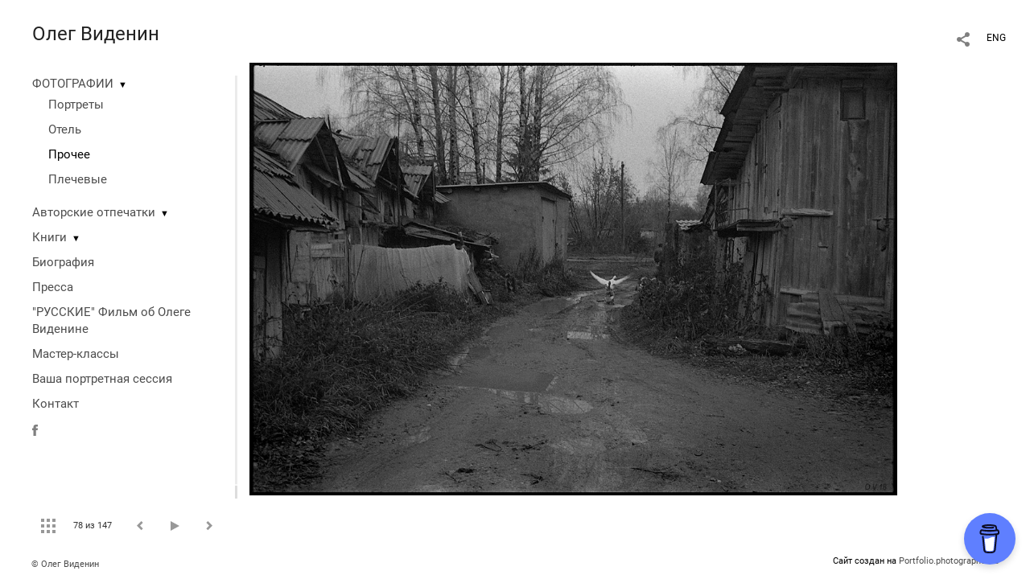

--- FILE ---
content_type: text/html; charset=UTF-8
request_url: https://olegvidenin.com/?pic=79929&play=1493
body_size: 20848
content:
<!DOCTYPE HTML PUBLIC '-//W3C//DTD HTML 4.01 Transitional//EN' 'http://www.w3.org/TR/html4/loose.dtd'>
<html xmlns='http://www.w3.org/1999/xhtml' lang='ru' xml:lang='ru'>
<head>
	<title> Олег Виденин. Портфолио. Прочее. Без названия</title>
	
	<meta name='Keywords' content='Олег Виденин  Oleg Videnin' />
	<meta name='Description' content=' Олег Виденин. Портфолио. Прочее. Без названия. ' />
	<meta http-equiv="content-type" content="text/html; charset=utf-8" />
	<meta name='viewport' content='width=1204' />
	<meta name = 'format-detection' content = 'telephone=no'>
	
	
		<meta property='og:type' content='article'>
		<meta property='og:title' content=' Олег Виденин. Портфолио. Прочее. Без названия'>
		<meta property='og:description' content=' Олег Виденин. Портфолио. Прочее. Без названия. '>
		<meta property='og:url' content='https://olegvidenin.com?pic=79929&play=1493'>
		<meta property='og:image' content='/static/upload/portfolio/pics/pictures/79/79929.jpg' />
		<meta property='og:image:width' content='1063' />
		<meta property='og:image:height' content='710' />
		

<!-- Global Site Tag (gtag.js) - Google Analytics -->
<script async src='https://www.googletagmanager.com/gtag/js?id=UA-52855910-1'></script>
<script>
  window.dataLayer = window.dataLayer || [];
  function gtag(){dataLayer.push(arguments);}
  gtag('js', new Date());
  gtag('config', 'UA-52855910-1');
</script>
<!-- Yandex.Metrika counter -->
<script type='text/javascript' >
   (function(m,e,t,r,i,k,a){m[i]=m[i]||function(){(m[i].a=m[i].a||[]).push(arguments)};
   m[i].l=1*new Date();
   for (var j = 0; j < document.scripts.length; j++) {if (document.scripts[j].src === r) { return; }}
   k=e.createElement(t),a=e.getElementsByTagName(t)[0],k.async=1,k.src=r,a.parentNode.insertBefore(k,a)})
   (window, document, 'script', 'https://mc.yandex.ru/metrika/tag.js', 'ym');

   ym(56826802, 'init', {
        clickmap:true,
        trackLinks:true,
        accurateTrackBounce:true
   });
</script>
<noscript><div><img src='https://mc.yandex.ru/watch/56826802' style='position:absolute; left:-9999px;' alt='' /></div></noscript>
<!-- /Yandex.Metrika counter -->
<script data-name='BMC-Widget' data-cfasync='false' src='https://cdnjs.buymeacoffee.com/1.0.0/widget.prod.min.js' data-id='olegvidenin.com' data-description='Support me on Buy me a coffee!' data-message='' data-color='#5F7FFF' data-position='Right' data-x_margin='18' data-y_margin='18'></script>


<link REL=STYLESHEET TYPE=text/css href='/static/design/css/reset.css' />
<link REL=STYLESHEET TYPE=text/css href='/static/design/css/portfolio/common.css?rnd=163' />
<link REL=STYLESHEET TYPE=text/css href='/static/design/css/portfolio/computer.css?rnd=163' />



<style>
		.picinfo, 
		.slidetabs > div > .caption, 
		.pswp-gallery .caption .title,
		.pswp-gallery .caption .desc,
		.itemCaptionOpener,
		.item .itemCaption,
		.slidetabsNavigation .nav.info{
			display:none;
		} 
		.pswp-gallery .caption{
		    padding: 5px !important;
		    min-height: auto !important;
		}
	</style><style>
	@font-face {
	    font-family: Roboto;
	    src: 	url('/static/design/Fonts/Sanserif/Roboto/Roboto-Regular.ttf') format('truetype');
	}
	@font-face {
	    font-family: Roboto;
	    font-style: italic;
	    src: 	url('/static/design/Fonts/Sanserif/Roboto/Roboto-Italic.ttf') format('truetype');
	}
	@font-face {
	    font-family: Roboto;
	    font-weight: bold;
	    src: 	url('/static/design/Fonts/Sanserif/Roboto/Roboto-Bold.ttf') format('truetype');
	}
	@font-face {
	    font-family: Roboto;
	    font-weight: bold; 
	    font-style: italic;
	    src: 	url('/static/design/Fonts/Sanserif/Roboto/Roboto-BoldItalic.ttf') format('truetype');
	}
	/*titlefontfamily=Roboto*/
	@font-face {
	    font-family: Roboto;
	    src: 	url('/static/design/Fonts/Sanserif/Roboto/Roboto-Regular.ttf') format('truetype');
	}
	body{
		font-family: Roboto;
	}
	strong, b {
		font-family: Roboto;
		font-weight: bold;
	}
	em, i {
		font-family: Roboto;
		font-style: italic;
	}
	
	header div.title, header div.title a, header div.title span, 
	.menu div.title, .menu div.title a,
	h1.header a.home{
		font-family: Roboto;font-size: 24px; line-height: 1em; color: #222222;
	}
	h1,
	/*.folderItemsList > div.folder > div.title,*/
	.content > .page h1,
	.content .blog .entryContent h1,
	.content .blog .header h1,
	.content .blog h1,
	.content h1:not(.header),
	.description  h1,
	.content .galleryTitle
{
		font-size: 32px; line-height: 1em; color: #333333;
	}
	.folderItemsList > div > a.title span{
		font-size: 32px; line-height: 1em; 
	}
	/* h2CSS */
	/*.itemItemsList .scroller > div > a.title span,*/
	.instaWidget .title,
	.blogAnonses .blog > .title,
	.content .blog .waterfall-container .title,
	.description h2,
	h2{
		font-size: 24px; line-height: normal; color: #333333;
	}
	.blogAnonses .blogItemsList > .item .title {
		font-size: 24px; line-height: normal; color: #333333;
		font-size: 18px; line-height: 1em;
	}
	
	.itemItemsList .scroller > div > a.title span,
	.instaWidget .title,
	.blogAnonses .blog > .title,
	.content .blog .waterfall-container .title,
	.description h3{
		font-size: 18px; line-height: 1em; 
	}
	.folderContentListMagnum a .poster span{
		font-size: 24px; line-height: normal; 
	}
	body,
	.content .page .description,
	.blog .entryContent .description 
	{
		font-size: 14px; 
		line-height: 1.45;  
	}
	p{
		font-size: 14px; 
		line-height: 1.45;  
		margin: 0 0 1.45em 0;
	}
	.content .blog .header a,
	.content .blog .entryContent .date, 
	.content .blog .waterfall-container .date,
	.page .description .inlinePic .caption, 
	.blog .description .inlinePic .caption
	{
		font-size: 10.5px; line-height: 1.45;  
	}

	
	.instaWidget .title .controls .browse svg path{
		fill:#000000;
	}
	body{
		background-color: #FFFFFF;
		color: #000000;
	}
	p a, .contact .contacts a, .description a, .feedback a{
		color: #222222 !important;
	}

	#footer,
	#footer a,
	.arrnav,
	.instaWidget .title a,
	.instaWidget .title span,
	.content .blog .header a,
	.content .blog .entryContent .prevnext a,
	.content .blog .waterfall-container .item a,
	.content .blog .waterfall-container .item a .title
	{
		color: #000000;
	
	}
	body.computer #footer{
		background-color: #FFFFFF;
	}

	.series_caption hr{
		border: none;
		margin: 44px auto 44px auto;
		width: 30%;
		border-top: 1px solid #FFFFFF;
		opacity: 0.7;
	}
	.series_caption blockquote,
	.series_caption blockquote p{
		font-size: 19.6px;
		line-height: 24.5px;;
	}

	.content .blog div.tagsCloud,
	.content .blog div.archive{
		background-color: #FFFFFF;
		color: #000000;
	}
	.blog div.tagsCloud .closeTagsCloud::before,
	.blog div.tagsCloud .closeTagsCloud::after,
	.blog div.archive .closeArchive::before,
	.blog div.archive .closeArchive::after{
		background-color: #000000;
	}
	.content .blog .header a.selectedMonth{
		background-color: #000000;
		color: #FFFFFF;
	}
	a:hover{
		opacity:1;
		color: #000000;
	}
	#ya_share {
		background-image: url("data:image/svg+xml;utf8,<svg xmlns='http://www.w3.org/2000/svg' width='40' height='40' viewBox='0 0 40 40' fill='none'><path fill-rule='evenodd' clip-rule='evenodd' d='M21 14C21 14.368 21.0662 14.7206 21.1875 15.0464L16.179 17.938C15.6321 17.3603 14.8582 17 14 17C12.3433 17 11 18.3431 11 20C11 21.6569 12.3433 23 14 23C14.7219 23 15.3843 22.745 15.9019 22.3201L21.0798 25.3095C21.0276 25.5312 21 25.7624 21 26C21 27.6569 22.3433 29 24 29C25.6567 29 27 27.6569 27 26C27 24.3431 25.6567 23 24 23C23.3088 23 22.6721 23.2338 22.1648 23.6266L16.9382 20.6089C16.9788 20.4123 17 20.2086 17 20C17 19.9254 16.9973 19.8514 16.9919 19.7782L22.4995 16.5984C22.9409 16.8538 23.4534 17 24 17C25.6567 17 27 15.6569 27 14C27 12.3431 25.6567 11 24 11C22.3433 11 21 12.3431 21 14Z' fill='%23000000' /></svg>");
	}
	#ya_share:hover {
		border-color: #000000;
	}
	.switch_language a{
		color: #000000;
	}
	body.whiteContentBg .switch_language a{
		color: #FFFFFF;
	}


	.page .description .inlinePic .caption, 
	.blog .description .inlinePic .caption 	
	{
		color: #000000;
		opacity: 0.8;
	}	
	.social a{
		height: 24px;
	}
	body.phone .instaWidget .title a b{
		background-image: url("data:image/svg+xml;utf8,<svg width='14' height='24' viewBox='0 0 14 24' fill='none' xmlns='http://www.w3.org/2000/svg'><path fill-rule='evenodd' clip-rule='evenodd' d='M11.2943 5H2.70567C1.21413 5 0 6.21331 0 7.70567V16.2943C0 17.7867 1.21413 19 2.70567 19H11.2943C12.7859 19 14 17.7867 14 16.2943V7.70567C14 6.21331 12.7859 5 11.2943 5ZM12.0703 6.61418L12.3798 6.61254V8.98565L10.0141 8.99306L10.0059 6.61994L12.0703 6.61418ZM5.00203 10.5628C5.44982 9.94215 6.17748 9.53551 6.9998 9.53551C7.82212 9.53551 8.54977 9.94215 8.99756 10.5628C9.28978 10.9678 9.46428 11.4633 9.46428 12C9.46428 13.3582 8.3588 14.4637 6.9998 14.4637C5.64161 14.4637 4.53613 13.3582 4.53613 12C4.53613 11.4633 4.71064 10.9678 5.00203 10.5628ZM12.6364 16.2943C12.6364 17.0343 12.0346 17.6361 11.2946 17.6361H2.70598C1.96597 17.6361 1.36426 17.0343 1.36426 16.2943V10.5628H3.45504C3.27395 11.0073 3.1727 11.4921 3.1727 12C3.1727 14.1105 4.88977 15.8284 7.00031 15.8284C9.11167 15.8284 10.8287 14.1105 10.8287 12C10.8287 11.4921 10.7259 11.0073 10.5464 10.5628H12.6364V16.2943Z' fill='%23000000'/></svg>");
		background-size: 14px 24px;
		width: 14px;
	}

	/*%23000000*/

	.social a path{
		fill: #000000;
	}
	#footer a.portfolioSubscribe:before{
		background-image: url("data:image/svg+xml;utf8,<svg width='24' height='24' viewBox='0 0 24 24' fill='none' xmlns='http://www.w3.org/2000/svg'><path fill-rule='evenodd' clip-rule='evenodd' d='M4 4H20C21.1 4 22 4.9 22 6V18C22 19.1 21.1 20 20 20H4C2.9 20 2 19.1 2 18L2.01 6C2.01 4.9 2.9 4 4 4ZM12 13L20 8V6L12 11L4 6V8L12 13Z' fill='%23000000'/></svg>");
	}
	header .blogNavButtons a.selectedMonth,
	.content .blog .header a.selectedMonth{
		background-color: #000000;
		color: #FFFFFF;
	}
	header .blogNavButtons a.selectedMonth::before,
	.content .blog .header a.selectedMonth:before {
		background-image: url("data:image/svg+xml;utf8,<svg width='24' height='24' viewBox='0 0 24 24' fill='none' xmlns='http://www.w3.org/2000/svg'><path d='M19 6.41L17.59 5L12 10.59L6.41 5L5 6.41L10.59 12L5 17.59L6.41 19L12 13.41L17.59 19L19 17.59L13.41 12L19 6.41Z' fill='%23FFFFFF'/></svg>");
	}
/* 31 Oct 2020 */
	.feedbackButton{
		background-image: url("data:image/svg+xml;utf8,<svg width='20' height='20' viewBox='0 0 20 20' fill='none' xmlns='http://www.w3.org/2000/svg'><path d='M18 0H2C0.9 0 0.0100002 0.9 0.0100002 2L0 20L4 16H18C19.1 16 20 15.1 20 14V2C20 0.9 19.1 0 18 0ZM11 12H9V10H11V12ZM11 8H9V4H11V8Z' fill='%23FFFFFF'/></svg>");
		background-size: 20px 20px;
	}


	.content .blog .header,
	.blogAnonses > .blog > .title,
	.blogAnonses .blogItemsList .item,
	.content .blog .waterfall-container .item {
		color: #000000;
	}

	.blogAnonses > .blog > .title a,
	.blogAnonses .blogItemsList .item a{ /*383*/
		color: #000000;
	}

	.blog .tagsCloudContent a,
	.blog .waterfall-container .item .tags a,
	.blog .item .tags a,
	.blog .entryContent .tags a{
		background-color: #000000;
		color: #FFFFFF;
	}
	.blog .tagsCloudContent a:hover,
	.blog .waterfall-container .item .tags a:hover,
	.blog .item .tags a:hover,
	.blog .entryContent .tags a:hover{
		background-color: #d7d7d7;
		color: #000000;
	}
	
	
	#footer a,
	.wrapper .menu ul >li >a,
	.wrapper .menu ul >li >ul >li >a{
		color: #000000;
		opacity:0.7;
	}
	.wrapper .menu ul >li.active >a{
		color: #000000;
		opacity:1;
	}
	#ya_share:hover,
	.switch_language:hover {
		border-color: #000000;
	}
	.switch_language a:hover {
		--color: #FFFFFF;
	}
	.wrapper .menu ul >li >a:hover,
	.wrapper .menu ul >li >ul >li >a:hover,
	.wrapper .menu ul >li >ul >li:not(.folder) >a.active{
		color: #000000;
		opacity:1;
	}
	.series_caption a.switcher{
		border-color: #FFFFFF;
	}
	.series_caption a.switcher:before,
	.series_caption a.switcher:after{
		background: #FFFFFF;
	}

	.arrnav span {
		opacity: 0.8;
	}
	.arrnav .nav,
	.arrnav .nav.play {
		background-position: center center !important;
		width: 38px;
		height: 38px;
		border: 1px transparent solid;
	}
	.arrnav .nav:hover{
		border: 1px #000000 solid;
	}
	.arrnav .nav.thumbs{
		background-image: url("data:image/svg+xml;utf8,<svg width='40' height='40' viewBox='0 0 40 40' fill='none' xmlns='http://www.w3.org/2000/svg'><path fill-rule='evenodd' clip-rule='evenodd' d='M11 11H15V15H11V11ZM18 11H22V15H18V11ZM29 11H25V15H29V11ZM11 18H15V22H11V18ZM22 18H18V22H22V18ZM25 18H29V22H25V18ZM15 25H11V29H15V25ZM18 25H22V29H18V25ZM29 25H25V29H29V25Z' fill='%23000000'/></svg>");
	}
	.arrnav .nav.backward{
		background-image: url("data:image/svg+xml;utf8,<svg width='40' height='40' viewBox='0 0 40 40' fill='none' xmlns='http://www.w3.org/2000/svg'><path fill-rule='evenodd' clip-rule='evenodd' d='M21.6567 14L16 19.6569L21.6567 25.3137L23.6567 23.3137L20 19.6569L23.6567 16L21.6567 14Z' fill='%23000000'/></svg>");
	}
	.arrnav .nav.play{
		background-image: url("data:image/svg+xml;utf8,<svg width='40' height='40' viewBox='0 0 40 40' fill='none' xmlns='http://www.w3.org/2000/svg'><path fill-rule='evenodd' clip-rule='evenodd' d='M18 15H15V25H18V15ZM24 15H21V25H24V15Z' fill='%23000000'/></svg>");
	}
	.arrnav .nav.play.pause{
		background-image: url("data:image/svg+xml;utf8,<svg width='40' height='40' viewBox='0 0 40 40' fill='none' xmlns='http://www.w3.org/2000/svg'><path d='M26 20.0001L15 26V14L26 20.0001Z' fill='%23000000'/></svg>");
	}
	.arrnav .nav.forward{
		background-image: url("data:image/svg+xml;utf8,<svg width='40' height='40' viewBox='0 0 40 40' fill='none' xmlns='http://www.w3.org/2000/svg'><path fill-rule='evenodd' clip-rule='evenodd' d='M16.3433 16L20 19.6569L16.3433 23.3137L18.3433 25.3137L24 19.6569L18.3433 14L16.3433 16Z' fill='%23000000'/></svg>");
	}
	.arrnav .nav.info{
		background-image: url("data:image/svg+xml;utf8,<svg width='40' height='40' viewBox='0 0 40 40' fill='none' xmlns='http://www.w3.org/2000/svg'><path fill-rule='evenodd' clip-rule='evenodd' d='M22 13H19V16H22V13ZM22 18H19V28H22V18Z' fill='%23000000'/></svg>");
	}
	.arrnav .nav.info.show{
		border: 1px #000000 solid;
	}
	.series_caption{
		background-color: rgba(76.5, 76.5, 76.5);
		color: #FFFFFF;
	}
	.series_caption a{
		color: #FFFFFF;
	}
	
	.slidetabs div.item > .caption .info{
		background-color: rgba(76.5, 76.5, 76.5, 0.9);
		color: #FFFFFF;
	}
	.slidetabs div.item > .caption .info a{
		color: #FFFFFF;
	}

</style>
		<link rel='stylesheet' href='/static/design/css/atelier-cave-light.css'>
		<script src='//cdnjs.cloudflare.com/ajax/libs/highlight.js/11.6.0/highlight.min.js'></script>
		<script>hljs.initHighlightingOnLoad();</script>
	
</head>
<body class='computer  magnum variant1 hideTitles gallery'>
<a class='scrolltotop' href='#'></a>
<div id='all'>
	<div class='wrapper'>
		<div class='menu'>
			<div class=title><a class=home href=https://olegvidenin.com>Олег Виденин</a></div>
			<div class='ScrollPane'>
				<ul>
		<li class='folder  '>
		<a href=https://olegvidenin.com?item=1474>ФОТОГРАФИИ</a><span>&#9660;</span>
		<ul class='active '>
			<li class='gallery '>
				<a class='' href=https://olegvidenin.com?item=1475>Портреты</a>
				
			</li>

			<li class='gallery '>
				<a class='' href=https://olegvidenin.com?item=1491>Отель</a>
				
			</li>

			<li class='gallery active'>
				<a class='active' href=https://olegvidenin.com?item=1493>Прочее</a>
				
			</li>

			<li class='gallery '>
				<a class='' href=https://olegvidenin.com?item=1489>Плечевые</a>
				
			</li></ul>
	</li><li class='folder  '>
		<a href=https://olegvidenin.com/avtorsike-otpechatki>Авторские отпечатки</a><span>&#9660;</span>
		<ul class=' '>
			<li class='page '>
				<a class='' href=https://olegvidenin.com/avtorskie-otpechatki>Тиражные отпечатки</a>
				
			</li>

			<li class='page '>
				<a class='' href=https://olegvidenin.com/set-mini-printov>Сет мини-принтов</a>
				
			</li></ul>
	</li><li class='folder  '>
		<a href=https://olegvidenin.com?item=19267>Книги</a><span>&#9660;</span>
		<ul class=' '>
			<li class='page '>
				<a class='' href=https://olegvidenin.com/kniga-devochki-s-okrainy>Книга "ДЕВОЧКИ с ОКРАИНЫ"</a>
				
			</li>

			<li class='page '>
				<a class='' href=https://olegvidenin.com?item=1512>Книга "ОБРАТНЫЙ МАРШРУТ". Фотографии Олега Виденина"</a>
				
			</li>

			<li class='page '>
				<a class='' href=https://olegvidenin.com/specialnaya-seriya>Специальная серия с отпечатком</a>
				
			</li></ul>
	</li><li class='bio  '>
		<a href=https://olegvidenin.com/about-me>Биография</a>
		
	</li><li class='page  '>
		<a href=https://olegvidenin.com/pressa>Пресса</a>
		
	</li><li class='page  '>
		<a href=https://olegvidenin.com/russkie-film-ob-olege-videnine>"РУССКИЕ" Фильм об Олеге Виденине</a>
		
	</li><li class='page  '>
		<a href=https://olegvidenin.com?item=8140>Мастер-классы</a>
		
	</li><li class='page  '>
		<a href=https://olegvidenin.com/zakazat-fotosessiyu>Ваша портретная сессия</a>
		
	</li><li class='contact  '>
		<a href=https://olegvidenin.com/contact>Контакт</a>
		
	</li><li class=social><a class=fb href='https://www.facebook.com/olegvidenin' target=_blank><svg width='7'  height='24' viewBox='0 0 7 24' fill='none' xmlns='http://www.w3.org/2000/svg'><path d='M0 0H7V24H0V0Z' fill='white' fill-opacity='0.01'/><path fill-rule='evenodd' clip-rule='evenodd' d='M4.65481 19H1.55097V11.9991H0V9.58685H1.55097V8.1386C1.55097 6.17079 2.42627 5 4.91465 5H6.98578V7.41315H5.69132C4.72262 7.41315 4.65861 7.75025 4.65861 8.37939L4.65434 9.58685H7L6.72546 11.9991H4.65434V19H4.65481Z' fill='#4F4F4F'/></svg></a></li></ul>
			</div>
			
	<div class='slidetabsNavigation'>
		<div class='arrnav'>
			<a class='nav thumbs' href='/?show=thumbs&item=1493'></a>
			<span><b class='currentpicnum'>78</b> из <b>147</b> </span>
			<a class='nav prev backward'></a>
			<a class='nav play pause'></a>
			<a class='nav next forward'></a>
			<a class='nav info'></a>
		</div>
	</div>
		</div>
		<div class='content'>
			<div class='header_buttons'>
				
				<!-- yashare_block: -->
				<div id='ya_share' class='ya-share2'></div>
				
<div class=switch_language>
	<span>RUS</span><a class=l1 href=https://olegvidenin.com?pic=79929&play=1493&lang=eng title='in English'>ENG</a>
		
</div>
			</div>
			

<div class='slidetabs'>
	<div class='navigation'>
		<div class='lupa'></div>
		
	<div class='browse backward'></div>
	<div class='browse forward'></div>
	</div>
	<div id='cycle-slideshow' 
		data-cycle-speed='' 
		data-cycle-manual-speed='' 		
		data-cycle-timeout: '3000'
>
		
	<div rel=1 id=item19023 class='item  photo loading' data-src='/static/upload/portfolio/pics/pictures/19/19023.jpg'>
		<picture data-sources="&lt;source media='(max-width: 900px)' sizes='100vw' srcset='/static/upload/portfolio/pics/pictures/19/19023.jpg'&gt;
	&lt;source media='(max-width: 1365px)' sizes='100vw' srcset='/static/upload/portfolio/pics/pictures/19/19023.jpg'&gt;
	&lt;source media='(max-width: 1920px)' sizes='100vw' srcset='/static/upload/portfolio/pics/pictures/19/19023.jpg'&gt;
	&lt;source media='(min-width: 1920px)' sizes='100vw' srcset='/static/upload/portfolio/pics/pictures/19/19023.jpg'&gt;" >
			<img data-src='/static/upload/portfolio/pics/pictures/19/19023.jpg' src='/static/upload/portfolio/pics/300/19/19023.jpg' style='max-width: 1063px; margin: auto;' alt='' title=' Олег Виденин. Портфолио. Прочее. OV 110'>
		</picture>
	</div>
	<div rel=2 id=item74895 class='item  photo loading' data-src='/static/upload/portfolio/pics/pictures/74/74895.jpg'>
		<picture data-sources="&lt;source media='(max-width: 900px)' sizes='100vw' srcset='/static/upload/portfolio/pics/pictures/74/74895.jpg'&gt;
	&lt;source media='(max-width: 1365px)' sizes='100vw' srcset='/static/upload/portfolio/pics/pictures/74/74895.jpg'&gt;
	&lt;source media='(max-width: 1920px)' sizes='100vw' srcset='/static/upload/portfolio/pics/pictures/74/74895.jpg'&gt;
	&lt;source media='(min-width: 1920px)' sizes='100vw' srcset='/static/upload/portfolio/pics/pictures/74/74895.jpg'&gt;" >
			<img data-src='/static/upload/portfolio/pics/pictures/74/74895.jpg' src='/static/upload/portfolio/pics/300/74/74895.jpg' style='max-width: 784px; margin: auto;' alt='' title=' Олег Виденин. Портфолио. Прочее. Без названия'>
		</picture>
	</div>
	<div rel=3 id=item74897 class='item  photo loading' data-src='/static/upload/portfolio/pics/pictures/74/74897.jpg'>
		<picture data-sources="&lt;source media='(max-width: 900px)' sizes='100vw' srcset='/static/upload/portfolio/pics/pictures/74/74897.jpg'&gt;
	&lt;source media='(max-width: 1365px)' sizes='100vw' srcset='/static/upload/portfolio/pics/pictures/74/74897.jpg'&gt;
	&lt;source media='(max-width: 1920px)' sizes='100vw' srcset='/static/upload/portfolio/pics/pictures/74/74897.jpg'&gt;
	&lt;source media='(min-width: 1920px)' sizes='100vw' srcset='/static/upload/portfolio/pics/pictures/74/74897.jpg'&gt;" >
			<img data-src='/static/upload/portfolio/pics/pictures/74/74897.jpg' src='/static/upload/portfolio/pics/300/74/74897.jpg' style='max-width: 792px; margin: auto;' alt='' title=' Олег Виденин. Портфолио. Прочее. Без названия'>
		</picture>
	</div>
	<div rel=4 id=item74893 class='item  photo loading' data-src='/static/upload/portfolio/pics/pictures/74/74893.jpg'>
		<picture data-sources="&lt;source media='(max-width: 900px)' sizes='100vw' srcset='/static/upload/portfolio/pics/pictures/74/74893.jpg'&gt;
	&lt;source media='(max-width: 1365px)' sizes='100vw' srcset='/static/upload/portfolio/pics/pictures/74/74893.jpg'&gt;
	&lt;source media='(max-width: 1920px)' sizes='100vw' srcset='/static/upload/portfolio/pics/pictures/74/74893.jpg'&gt;
	&lt;source media='(min-width: 1920px)' sizes='100vw' srcset='/static/upload/portfolio/pics/pictures/74/74893.jpg'&gt;" >
			<img data-src='/static/upload/portfolio/pics/pictures/74/74893.jpg' src='/static/upload/portfolio/pics/300/74/74893.jpg' style='max-width: 1101px; margin: auto;' alt='' title=' Олег Виденин. Портфолио. Прочее. Без названия'>
		</picture>
	</div>
	<div rel=5 id=item19035 class='item  photo loading' data-src='/static/upload/portfolio/pics/pictures/19/19035.jpg'>
		<picture data-sources="&lt;source media='(max-width: 900px)' sizes='100vw' srcset='/static/upload/portfolio/pics/pictures/19/19035.jpg'&gt;
	&lt;source media='(max-width: 1365px)' sizes='100vw' srcset='/static/upload/portfolio/pics/pictures/19/19035.jpg'&gt;
	&lt;source media='(max-width: 1920px)' sizes='100vw' srcset='/static/upload/portfolio/pics/pictures/19/19035.jpg'&gt;
	&lt;source media='(min-width: 1920px)' sizes='100vw' srcset='/static/upload/portfolio/pics/pictures/19/19035.jpg'&gt;" >
			<img data-src='/static/upload/portfolio/pics/pictures/19/19035.jpg' src='/static/upload/portfolio/pics/300/19/19035.jpg' style='max-width: 729px; margin: auto;' alt='' title=' Олег Виденин. Портфолио. Прочее. Кропоткинская 2'>
		</picture>
	</div>
	<div rel=6 id=item19050 class='item  photo loading' data-src='/static/upload/portfolio/pics/pictures/19/19050.jpg'>
		<picture data-sources="&lt;source media='(max-width: 900px)' sizes='100vw' srcset='/static/upload/portfolio/pics/pictures/19/19050.jpg'&gt;
	&lt;source media='(max-width: 1365px)' sizes='100vw' srcset='/static/upload/portfolio/pics/pictures/19/19050.jpg'&gt;
	&lt;source media='(max-width: 1920px)' sizes='100vw' srcset='/static/upload/portfolio/pics/pictures/19/19050.jpg'&gt;
	&lt;source media='(min-width: 1920px)' sizes='100vw' srcset='/static/upload/portfolio/pics/pictures/19/19050.jpg'&gt;" >
			<img data-src='/static/upload/portfolio/pics/pictures/19/19050.jpg' src='/static/upload/portfolio/pics/300/19/19050.jpg' style='max-width: 709px; margin: auto;' alt='' title=' Олег Виденин. Портфолио. Прочее. КСП 07 Вика и дети 4'>
		</picture>
	</div>
	<div rel=7 id=item74901 class='item  photo loading' data-src='/static/upload/portfolio/pics/pictures/74/74901.jpg'>
		<picture data-sources="&lt;source media='(max-width: 900px)' sizes='100vw' srcset='/static/upload/portfolio/pics/pictures/74/74901.jpg'&gt;
	&lt;source media='(max-width: 1365px)' sizes='100vw' srcset='/static/upload/portfolio/pics/pictures/74/74901.jpg'&gt;
	&lt;source media='(max-width: 1920px)' sizes='100vw' srcset='/static/upload/portfolio/pics/pictures/74/74901.jpg'&gt;
	&lt;source media='(min-width: 1920px)' sizes='100vw' srcset='/static/upload/portfolio/pics/pictures/74/74901.jpg'&gt;" >
			<img data-src='/static/upload/portfolio/pics/pictures/74/74901.jpg' src='/static/upload/portfolio/pics/300/74/74901.jpg' style='max-width: 787px; margin: auto;' alt='' title=' Олег Виденин. Портфолио. Прочее. Без названия'>
		</picture>
	</div>
	<div rel=8 id=item19066 class='item  photo loading' data-src='/static/upload/portfolio/pics/pictures/19/19066.jpg'>
		<picture data-sources="&lt;source media='(max-width: 900px)' sizes='100vw' srcset='/static/upload/portfolio/pics/pictures/19/19066.jpg'&gt;
	&lt;source media='(max-width: 1365px)' sizes='100vw' srcset='/static/upload/portfolio/pics/pictures/19/19066.jpg'&gt;
	&lt;source media='(max-width: 1920px)' sizes='100vw' srcset='/static/upload/portfolio/pics/pictures/19/19066.jpg'&gt;
	&lt;source media='(min-width: 1920px)' sizes='100vw' srcset='/static/upload/portfolio/pics/pictures/19/19066.jpg'&gt;" >
			<img data-src='/static/upload/portfolio/pics/pictures/19/19066.jpg' src='/static/upload/portfolio/pics/300/19/19066.jpg' style='max-width: 724px; margin: auto;' alt='' title=' Олег Виденин. Портфолио. Прочее. пляж 3'>
		</picture>
	</div>
	<div rel=9 id=item19056 class='item  photo loading' data-src='/static/upload/portfolio/pics/pictures/19/19056.jpg'>
		<picture data-sources="&lt;source media='(max-width: 900px)' sizes='100vw' srcset='/static/upload/portfolio/pics/pictures/19/19056.jpg'&gt;
	&lt;source media='(max-width: 1365px)' sizes='100vw' srcset='/static/upload/portfolio/pics/pictures/19/19056.jpg'&gt;
	&lt;source media='(max-width: 1920px)' sizes='100vw' srcset='/static/upload/portfolio/pics/pictures/19/19056.jpg'&gt;
	&lt;source media='(min-width: 1920px)' sizes='100vw' srcset='/static/upload/portfolio/pics/pictures/19/19056.jpg'&gt;" >
			<img data-src='/static/upload/portfolio/pics/pictures/19/19056.jpg' src='/static/upload/portfolio/pics/300/19/19056.jpg' style='max-width: 709px; margin: auto;' alt='' title=' Олег Виденин. Портфолио. Прочее. КСП 07 нога'>
		</picture>
	</div>
	<div rel=10 id=item19053 class='item  photo loading' data-src='/static/upload/portfolio/pics/pictures/19/19053.jpg'>
		<picture data-sources="&lt;source media='(max-width: 900px)' sizes='100vw' srcset='/static/upload/portfolio/pics/pictures/19/19053.jpg'&gt;
	&lt;source media='(max-width: 1365px)' sizes='100vw' srcset='/static/upload/portfolio/pics/pictures/19/19053.jpg'&gt;
	&lt;source media='(max-width: 1920px)' sizes='100vw' srcset='/static/upload/portfolio/pics/pictures/19/19053.jpg'&gt;
	&lt;source media='(min-width: 1920px)' sizes='100vw' srcset='/static/upload/portfolio/pics/pictures/19/19053.jpg'&gt;" >
			<img data-src='/static/upload/portfolio/pics/pictures/19/19053.jpg' src='/static/upload/portfolio/pics/300/19/19053.jpg' style='max-width: 709px; margin: auto;' alt='' title=' Олег Виденин. Портфолио. Прочее. КСП 07 Велосипедист'>
		</picture>
	</div>
	<div rel=11 id=item19044 class='item  photo loading' data-src='/static/upload/portfolio/pics/pictures/19/19044.jpg'>
		<picture data-sources="&lt;source media='(max-width: 900px)' sizes='100vw' srcset='/static/upload/portfolio/pics/pictures/19/19044.jpg'&gt;
	&lt;source media='(max-width: 1365px)' sizes='100vw' srcset='/static/upload/portfolio/pics/pictures/19/19044.jpg'&gt;
	&lt;source media='(max-width: 1920px)' sizes='100vw' srcset='/static/upload/portfolio/pics/pictures/19/19044.jpg'&gt;
	&lt;source media='(min-width: 1920px)' sizes='100vw' srcset='/static/upload/portfolio/pics/pictures/19/19044.jpg'&gt;" >
			<img data-src='/static/upload/portfolio/pics/pictures/19/19044.jpg' src='/static/upload/portfolio/pics/300/19/19044.jpg' style='max-width: 945px; margin: auto;' alt='' title=' Олег Виденин. Портфолио. Прочее. Дорога на Вщиж'>
		</picture>
	</div>
	<div rel=12 id=item74406 class='item  photo loading' data-src='/static/upload/portfolio/pics/pictures/74/74406.jpg'>
		<picture data-sources="&lt;source media='(max-width: 900px)' sizes='100vw' srcset='/static/upload/portfolio/pics/pictures/74/74406.jpg'&gt;
	&lt;source media='(max-width: 1365px)' sizes='100vw' srcset='/static/upload/portfolio/pics/pictures/74/74406.jpg'&gt;
	&lt;source media='(max-width: 1920px)' sizes='100vw' srcset='/static/upload/portfolio/pics/pictures/74/74406.jpg'&gt;
	&lt;source media='(min-width: 1920px)' sizes='100vw' srcset='/static/upload/portfolio/pics/pictures/74/74406.jpg'&gt;" >
			<img data-src='/static/upload/portfolio/pics/pictures/74/74406.jpg' src='/static/upload/portfolio/pics/300/74/74406.jpg' style='max-width: 1088px; margin: auto;' alt='' title=' Олег Виденин. Портфолио. Прочее. Без названия'>
		</picture>
	</div>
	<div rel=13 id=item19059 class='item  photo loading' data-src='/static/upload/portfolio/pics/pictures/19/19059.jpg'>
		<picture data-sources="&lt;source media='(max-width: 900px)' sizes='100vw' srcset='/static/upload/portfolio/pics/pictures/19/19059.jpg'&gt;
	&lt;source media='(max-width: 1365px)' sizes='100vw' srcset='/static/upload/portfolio/pics/pictures/19/19059.jpg'&gt;
	&lt;source media='(max-width: 1920px)' sizes='100vw' srcset='/static/upload/portfolio/pics/pictures/19/19059.jpg'&gt;
	&lt;source media='(min-width: 1920px)' sizes='100vw' srcset='/static/upload/portfolio/pics/pictures/19/19059.jpg'&gt;" >
			<img data-src='/static/upload/portfolio/pics/pictures/19/19059.jpg' src='/static/upload/portfolio/pics/300/19/19059.jpg' style='max-width: 1024px; margin: auto;' alt='' title=' Олег Виденин. Портфолио. Прочее. купе поезда1'>
		</picture>
	</div>
	<div rel=14 id=item19065 class='item  photo loading' data-src='/static/upload/portfolio/pics/pictures/19/19065.jpg'>
		<picture data-sources="&lt;source media='(max-width: 900px)' sizes='100vw' srcset='/static/upload/portfolio/pics/pictures/19/19065.jpg'&gt;
	&lt;source media='(max-width: 1365px)' sizes='100vw' srcset='/static/upload/portfolio/pics/pictures/19/19065.jpg'&gt;
	&lt;source media='(max-width: 1920px)' sizes='100vw' srcset='/static/upload/portfolio/pics/pictures/19/19065.jpg'&gt;
	&lt;source media='(min-width: 1920px)' sizes='100vw' srcset='/static/upload/portfolio/pics/pictures/19/19065.jpg'&gt;" >
			<img data-src='/static/upload/portfolio/pics/pictures/19/19065.jpg' src='/static/upload/portfolio/pics/300/19/19065.jpg' style='max-width: 984px; margin: auto;' alt='' title=' Олег Виденин. Портфолио. Прочее. набер 3'>
		</picture>
	</div>
	<div rel=15 id=item19069 class='item  photo loading' data-src='/static/upload/portfolio/pics/pictures/19/19069.jpg'>
		<picture data-sources="&lt;source media='(max-width: 900px)' sizes='100vw' srcset='/static/upload/portfolio/pics/pictures/19/19069.jpg'&gt;
	&lt;source media='(max-width: 1365px)' sizes='100vw' srcset='/static/upload/portfolio/pics/pictures/19/19069.jpg'&gt;
	&lt;source media='(max-width: 1920px)' sizes='100vw' srcset='/static/upload/portfolio/pics/pictures/19/19069.jpg'&gt;
	&lt;source media='(min-width: 1920px)' sizes='100vw' srcset='/static/upload/portfolio/pics/pictures/19/19069.jpg'&gt;" >
			<img data-src='/static/upload/portfolio/pics/pictures/19/19069.jpg' src='/static/upload/portfolio/pics/300/19/19069.jpg' style='max-width: 984px; margin: auto;' alt='' title=' Олег Виденин. Портфолио. Прочее. набер собаки'>
		</picture>
	</div>
	<div rel=16 id=item74892 class='item  photo loading' data-src='/static/upload/portfolio/pics/pictures/74/74892.jpg'>
		<picture data-sources="&lt;source media='(max-width: 900px)' sizes='100vw' srcset='/static/upload/portfolio/pics/pictures/74/74892.jpg'&gt;
	&lt;source media='(max-width: 1365px)' sizes='100vw' srcset='/static/upload/portfolio/pics/pictures/74/74892.jpg'&gt;
	&lt;source media='(max-width: 1920px)' sizes='100vw' srcset='/static/upload/portfolio/pics/pictures/74/74892.jpg'&gt;
	&lt;source media='(min-width: 1920px)' sizes='100vw' srcset='/static/upload/portfolio/pics/pictures/74/74892.jpg'&gt;" >
			<img data-src='/static/upload/portfolio/pics/pictures/74/74892.jpg' src='/static/upload/portfolio/pics/300/74/74892.jpg' style='max-width: 1024px; margin: auto;' alt='' title=' Олег Виденин. Портфолио. Прочее. Без названия'>
		</picture>
	</div>
	<div rel=17 id=item19078 class='item  photo loading' data-src='/static/upload/portfolio/pics/pictures/19/19078.jpg'>
		<picture data-sources="&lt;source media='(max-width: 900px)' sizes='100vw' srcset='/static/upload/portfolio/pics/pictures/19/19078.jpg'&gt;
	&lt;source media='(max-width: 1365px)' sizes='100vw' srcset='/static/upload/portfolio/pics/pictures/19/19078.jpg'&gt;
	&lt;source media='(max-width: 1920px)' sizes='100vw' srcset='/static/upload/portfolio/pics/pictures/19/19078.jpg'&gt;
	&lt;source media='(min-width: 1920px)' sizes='100vw' srcset='/static/upload/portfolio/pics/pictures/19/19078.jpg'&gt;" >
			<img data-src='/static/upload/portfolio/pics/pictures/19/19078.jpg' src='/static/upload/portfolio/pics/300/19/19078.jpg' style='max-width: 748px; margin: auto;' alt='' title=' Олег Виденин. Портфолио. Прочее. камч 12 парк'>
		</picture>
	</div>
	<div rel=18 id=item74889 class='item  photo loading' data-src='/static/upload/portfolio/pics/pictures/74/74889.jpg'>
		<picture data-sources="&lt;source media='(max-width: 900px)' sizes='100vw' srcset='/static/upload/portfolio/pics/pictures/74/74889.jpg'&gt;
	&lt;source media='(max-width: 1365px)' sizes='100vw' srcset='/static/upload/portfolio/pics/pictures/74/74889.jpg'&gt;
	&lt;source media='(max-width: 1920px)' sizes='100vw' srcset='/static/upload/portfolio/pics/pictures/74/74889.jpg'&gt;
	&lt;source media='(min-width: 1920px)' sizes='100vw' srcset='/static/upload/portfolio/pics/pictures/74/74889.jpg'&gt;" >
			<img data-src='/static/upload/portfolio/pics/pictures/74/74889.jpg' src='/static/upload/portfolio/pics/300/74/74889.jpg' style='max-width: 787px; margin: auto;' alt='' title=' Олег Виденин. Портфолио. Прочее. Без названия'>
		</picture>
	</div>
	<div rel=19 id=item19102 class='item  photo loading' data-src='/static/upload/portfolio/pics/pictures/19/19102.jpg'>
		<picture data-sources="&lt;source media='(max-width: 900px)' sizes='100vw' srcset='/static/upload/portfolio/pics/pictures/19/19102.jpg'&gt;
	&lt;source media='(max-width: 1365px)' sizes='100vw' srcset='/static/upload/portfolio/pics/pictures/19/19102.jpg'&gt;
	&lt;source media='(max-width: 1920px)' sizes='100vw' srcset='/static/upload/portfolio/pics/pictures/19/19102.jpg'&gt;
	&lt;source media='(min-width: 1920px)' sizes='100vw' srcset='/static/upload/portfolio/pics/pictures/19/19102.jpg'&gt;" >
			<img data-src='/static/upload/portfolio/pics/pictures/19/19102.jpg' src='/static/upload/portfolio/pics/300/19/19102.jpg' style='max-width: 727px; margin: auto;' alt='' title=' Олег Виденин. Портфолио. Прочее. Памяти Алесандра Слюсарева'>
		</picture>
	</div>
	<div rel=20 id=item19107 class='item  photo loading' data-src='/static/upload/portfolio/pics/pictures/19/19107.jpg'>
		<picture data-sources="&lt;source media='(max-width: 900px)' sizes='100vw' srcset='/static/upload/portfolio/pics/pictures/19/19107.jpg'&gt;
	&lt;source media='(max-width: 1365px)' sizes='100vw' srcset='/static/upload/portfolio/pics/pictures/19/19107.jpg'&gt;
	&lt;source media='(max-width: 1920px)' sizes='100vw' srcset='/static/upload/portfolio/pics/pictures/19/19107.jpg'&gt;
	&lt;source media='(min-width: 1920px)' sizes='100vw' srcset='/static/upload/portfolio/pics/pictures/19/19107.jpg'&gt;" >
			<img data-src='/static/upload/portfolio/pics/pictures/19/19107.jpg' src='/static/upload/portfolio/pics/300/19/19107.jpg' style='max-width: 768px; margin: auto;' alt='' title=' Олег Виденин. Портфолио. Прочее. Купание на Святом 1'>
		</picture>
	</div>
	<div rel=21 id=item211777 class='item  photo loading' data-src='/static/upload/portfolio/pics/pictures/211/211777.jpg'>
		<picture data-sources="&lt;source media='(max-width: 900px)' sizes='100vw' srcset='/static/upload/portfolio/pics/pictures/211/211777.jpg'&gt;
	&lt;source media='(max-width: 1365px)' sizes='100vw' srcset='/static/upload/portfolio/pics/pictures/211/211777.jpg'&gt;
	&lt;source media='(max-width: 1920px)' sizes='100vw' srcset='/static/upload/portfolio/pics/pictures/211/211777.jpg'&gt;
	&lt;source media='(min-width: 1920px)' sizes='100vw' srcset='/static/upload/portfolio/pics/pictures/211/211777.jpg'&gt;" >
			<img data-src='/static/upload/portfolio/pics/pictures/211/211777.jpg' src='/static/upload/portfolio/pics/300/211/211777.jpg' style='max-width: 1295px; margin: auto;' alt='' title=' Олег Виденин. Портфолио. Прочее. Без названия'>
		</picture>
	</div>
	<div rel=22 id=item19097 class='item  photo loading' data-src='/static/upload/portfolio/pics/pictures/19/19097.jpg'>
		<picture data-sources="&lt;source media='(max-width: 900px)' sizes='100vw' srcset='/static/upload/portfolio/pics/pictures/19/19097.jpg'&gt;
	&lt;source media='(max-width: 1365px)' sizes='100vw' srcset='/static/upload/portfolio/pics/pictures/19/19097.jpg'&gt;
	&lt;source media='(max-width: 1920px)' sizes='100vw' srcset='/static/upload/portfolio/pics/pictures/19/19097.jpg'&gt;
	&lt;source media='(min-width: 1920px)' sizes='100vw' srcset='/static/upload/portfolio/pics/pictures/19/19097.jpg'&gt;" >
			<img data-src='/static/upload/portfolio/pics/pictures/19/19097.jpg' src='/static/upload/portfolio/pics/300/19/19097.jpg' style='max-width: 748px; margin: auto;' alt='' title=' Олег Виденин. Портфолио. Прочее. Тарзанка 6'>
		</picture>
	</div>
	<div rel=23 id=item74902 class='item  photo loading' data-src='/static/upload/portfolio/pics/pictures/74/74902.jpg'>
		<picture data-sources="&lt;source media='(max-width: 900px)' sizes='100vw' srcset='/static/upload/portfolio/pics/pictures/74/74902.jpg'&gt;
	&lt;source media='(max-width: 1365px)' sizes='100vw' srcset='/static/upload/portfolio/pics/pictures/74/74902.jpg'&gt;
	&lt;source media='(max-width: 1920px)' sizes='100vw' srcset='/static/upload/portfolio/pics/pictures/74/74902.jpg'&gt;
	&lt;source media='(min-width: 1920px)' sizes='100vw' srcset='/static/upload/portfolio/pics/pictures/74/74902.jpg'&gt;" >
			<img data-src='/static/upload/portfolio/pics/pictures/74/74902.jpg' src='/static/upload/portfolio/pics/300/74/74902.jpg' style='max-width: 1043px; margin: auto;' alt='' title=' Олег Виденин. Портфолио. Прочее. Без названия'>
		</picture>
	</div>
	<div rel=24 id=item74891 class='item  photo loading' data-src='/static/upload/portfolio/pics/pictures/74/74891.jpg'>
		<picture data-sources="&lt;source media='(max-width: 900px)' sizes='100vw' srcset='/static/upload/portfolio/pics/pictures/74/74891.jpg'&gt;
	&lt;source media='(max-width: 1365px)' sizes='100vw' srcset='/static/upload/portfolio/pics/pictures/74/74891.jpg'&gt;
	&lt;source media='(max-width: 1920px)' sizes='100vw' srcset='/static/upload/portfolio/pics/pictures/74/74891.jpg'&gt;
	&lt;source media='(min-width: 1920px)' sizes='100vw' srcset='/static/upload/portfolio/pics/pictures/74/74891.jpg'&gt;" >
			<img data-src='/static/upload/portfolio/pics/pictures/74/74891.jpg' src='/static/upload/portfolio/pics/300/74/74891.jpg' style='max-width: 1102px; margin: auto;' alt='' title=' Олег Виденин. Портфолио. Прочее. Без названия'>
		</picture>
	</div>
	<div rel=25 id=item74887 class='item  photo loading' data-src='/static/upload/portfolio/pics/pictures/74/74887.jpg'>
		<picture data-sources="&lt;source media='(max-width: 900px)' sizes='100vw' srcset='/static/upload/portfolio/pics/pictures/74/74887.jpg'&gt;
	&lt;source media='(max-width: 1365px)' sizes='100vw' srcset='/static/upload/portfolio/pics/pictures/74/74887.jpg'&gt;
	&lt;source media='(max-width: 1920px)' sizes='100vw' srcset='/static/upload/portfolio/pics/pictures/74/74887.jpg'&gt;
	&lt;source media='(min-width: 1920px)' sizes='100vw' srcset='/static/upload/portfolio/pics/pictures/74/74887.jpg'&gt;" >
			<img data-src='/static/upload/portfolio/pics/pictures/74/74887.jpg' src='/static/upload/portfolio/pics/300/74/74887.jpg' style='max-width: 1043px; margin: auto;' alt='' title=' Олег Виденин. Портфолио. Прочее. Без названия'>
		</picture>
	</div>
	<div rel=26 id=item19123 class='item  photo loading' data-src='/static/upload/portfolio/pics/pictures/19/19123.jpg'>
		<picture data-sources="&lt;source media='(max-width: 900px)' sizes='100vw' srcset='/static/upload/portfolio/pics/pictures/19/19123.jpg'&gt;
	&lt;source media='(max-width: 1365px)' sizes='100vw' srcset='/static/upload/portfolio/pics/pictures/19/19123.jpg'&gt;
	&lt;source media='(max-width: 1920px)' sizes='100vw' srcset='/static/upload/portfolio/pics/pictures/19/19123.jpg'&gt;
	&lt;source media='(min-width: 1920px)' sizes='100vw' srcset='/static/upload/portfolio/pics/pictures/19/19123.jpg'&gt;" >
			<img data-src='/static/upload/portfolio/pics/pictures/19/19123.jpg' src='/static/upload/portfolio/pics/300/19/19123.jpg' style='max-width: 745px; margin: auto;' alt='' title=' Олег Виденин. Портфолио. Прочее. Хабаровск набер1'>
		</picture>
	</div>
	<div rel=27 id=item19126 class='item  photo loading' data-src='/static/upload/portfolio/pics/pictures/19/19126.jpg'>
		<picture data-sources="&lt;source media='(max-width: 900px)' sizes='100vw' srcset='/static/upload/portfolio/pics/pictures/19/19126.jpg'&gt;
	&lt;source media='(max-width: 1365px)' sizes='100vw' srcset='/static/upload/portfolio/pics/pictures/19/19126.jpg'&gt;
	&lt;source media='(max-width: 1920px)' sizes='100vw' srcset='/static/upload/portfolio/pics/pictures/19/19126.jpg'&gt;
	&lt;source media='(min-width: 1920px)' sizes='100vw' srcset='/static/upload/portfolio/pics/pictures/19/19126.jpg'&gt;" >
			<img data-src='/static/upload/portfolio/pics/pictures/19/19126.jpg' src='/static/upload/portfolio/pics/300/19/19126.jpg' style='max-width: 787px; margin: auto;' alt='' title=' Олег Виденин. Портфолио. Прочее. оформление утопленника'>
		</picture>
	</div>
	<div rel=28 id=item74890 class='item  photo loading' data-src='/static/upload/portfolio/pics/pictures/74/74890.jpg'>
		<picture data-sources="&lt;source media='(max-width: 900px)' sizes='100vw' srcset='/static/upload/portfolio/pics/pictures/74/74890.jpg'&gt;
	&lt;source media='(max-width: 1365px)' sizes='100vw' srcset='/static/upload/portfolio/pics/pictures/74/74890.jpg'&gt;
	&lt;source media='(max-width: 1920px)' sizes='100vw' srcset='/static/upload/portfolio/pics/pictures/74/74890.jpg'&gt;
	&lt;source media='(min-width: 1920px)' sizes='100vw' srcset='/static/upload/portfolio/pics/pictures/74/74890.jpg'&gt;" >
			<img data-src='/static/upload/portfolio/pics/pictures/74/74890.jpg' src='/static/upload/portfolio/pics/300/74/74890.jpg' style='max-width: 984px; margin: auto;' alt='' title=' Олег Виденин. Портфолио. Прочее. Без названия'>
		</picture>
	</div>
	<div rel=29 id=item74405 class='item  photo loading' data-src='/static/upload/portfolio/pics/pictures/74/74405.jpg'>
		<picture data-sources="&lt;source media='(max-width: 900px)' sizes='100vw' srcset='/static/upload/portfolio/pics/pictures/74/74405.jpg'&gt;
	&lt;source media='(max-width: 1365px)' sizes='100vw' srcset='/static/upload/portfolio/pics/pictures/74/74405.jpg'&gt;
	&lt;source media='(max-width: 1920px)' sizes='100vw' srcset='/static/upload/portfolio/pics/pictures/74/74405.jpg'&gt;
	&lt;source media='(min-width: 1920px)' sizes='100vw' srcset='/static/upload/portfolio/pics/pictures/74/74405.jpg'&gt;" >
			<img data-src='/static/upload/portfolio/pics/pictures/74/74405.jpg' src='/static/upload/portfolio/pics/300/74/74405.jpg' style='max-width: 1047px; margin: auto;' alt='' title=' Олег Виденин. Портфолио. Прочее. Без названия'>
		</picture>
	</div>
	<div rel=30 id=item19157 class='item  photo loading' data-src='/static/upload/portfolio/pics/pictures/19/19157.jpg'>
		<picture data-sources="&lt;source media='(max-width: 900px)' sizes='100vw' srcset='/static/upload/portfolio/pics/pictures/19/19157.jpg'&gt;
	&lt;source media='(max-width: 1365px)' sizes='100vw' srcset='/static/upload/portfolio/pics/pictures/19/19157.jpg'&gt;
	&lt;source media='(max-width: 1920px)' sizes='100vw' srcset='/static/upload/portfolio/pics/pictures/19/19157.jpg'&gt;
	&lt;source media='(min-width: 1920px)' sizes='100vw' srcset='/static/upload/portfolio/pics/pictures/19/19157.jpg'&gt;" >
			<img data-src='/static/upload/portfolio/pics/pictures/19/19157.jpg' src='/static/upload/portfolio/pics/300/19/19157.jpg' style='max-width: 787px; margin: auto;' alt='' title=' Олег Виденин. Портфолио. Прочее. крым триколор 1'>
		</picture>
	</div>
	<div rel=31 id=item74896 class='item  photo loading' data-src='/static/upload/portfolio/pics/pictures/74/74896.jpg'>
		<picture data-sources="&lt;source media='(max-width: 900px)' sizes='100vw' srcset='/static/upload/portfolio/pics/pictures/74/74896.jpg'&gt;
	&lt;source media='(max-width: 1365px)' sizes='100vw' srcset='/static/upload/portfolio/pics/pictures/74/74896.jpg'&gt;
	&lt;source media='(max-width: 1920px)' sizes='100vw' srcset='/static/upload/portfolio/pics/pictures/74/74896.jpg'&gt;
	&lt;source media='(min-width: 1920px)' sizes='100vw' srcset='/static/upload/portfolio/pics/pictures/74/74896.jpg'&gt;" >
			<img data-src='/static/upload/portfolio/pics/pictures/74/74896.jpg' src='/static/upload/portfolio/pics/300/74/74896.jpg' style='max-width: 782px; margin: auto;' alt='' title=' Олег Виденин. Портфолио. Прочее. Без названия'>
		</picture>
	</div>
	<div rel=32 id=item19160 class='item  photo loading' data-src='/static/upload/portfolio/pics/pictures/19/19160.jpg'>
		<picture data-sources="&lt;source media='(max-width: 900px)' sizes='100vw' srcset='/static/upload/portfolio/pics/pictures/19/19160.jpg'&gt;
	&lt;source media='(max-width: 1365px)' sizes='100vw' srcset='/static/upload/portfolio/pics/pictures/19/19160.jpg'&gt;
	&lt;source media='(max-width: 1920px)' sizes='100vw' srcset='/static/upload/portfolio/pics/pictures/19/19160.jpg'&gt;
	&lt;source media='(min-width: 1920px)' sizes='100vw' srcset='/static/upload/portfolio/pics/pictures/19/19160.jpg'&gt;" >
			<img data-src='/static/upload/portfolio/pics/pictures/19/19160.jpg' src='/static/upload/portfolio/pics/300/19/19160.jpg' style='max-width: 590px; margin: auto;' alt='' title=' Олег Виденин. Портфолио. Прочее. Понтон'>
		</picture>
	</div>
	<div rel=33 id=item19104 class='item  photo loading' data-src='/static/upload/portfolio/pics/pictures/19/19104.jpg'>
		<picture data-sources="&lt;source media='(max-width: 900px)' sizes='100vw' srcset='/static/upload/portfolio/pics/pictures/19/19104.jpg'&gt;
	&lt;source media='(max-width: 1365px)' sizes='100vw' srcset='/static/upload/portfolio/pics/pictures/19/19104.jpg'&gt;
	&lt;source media='(max-width: 1920px)' sizes='100vw' srcset='/static/upload/portfolio/pics/pictures/19/19104.jpg'&gt;
	&lt;source media='(min-width: 1920px)' sizes='100vw' srcset='/static/upload/portfolio/pics/pictures/19/19104.jpg'&gt;" >
			<img data-src='/static/upload/portfolio/pics/pictures/19/19104.jpg' src='/static/upload/portfolio/pics/300/19/19104.jpg' style='max-width: 768px; margin: auto;' alt='' title=' Олег Виденин. Портфолио. Прочее. Садовая 7'>
		</picture>
	</div>
	<div rel=34 id=item19163 class='item  photo loading' data-src='/static/upload/portfolio/pics/pictures/19/19163.jpg'>
		<picture data-sources="&lt;source media='(max-width: 900px)' sizes='100vw' srcset='/static/upload/portfolio/pics/pictures/19/19163.jpg'&gt;
	&lt;source media='(max-width: 1365px)' sizes='100vw' srcset='/static/upload/portfolio/pics/pictures/19/19163.jpg'&gt;
	&lt;source media='(max-width: 1920px)' sizes='100vw' srcset='/static/upload/portfolio/pics/pictures/19/19163.jpg'&gt;
	&lt;source media='(min-width: 1920px)' sizes='100vw' srcset='/static/upload/portfolio/pics/pictures/19/19163.jpg'&gt;" >
			<img data-src='/static/upload/portfolio/pics/pictures/19/19163.jpg' src='/static/upload/portfolio/pics/300/19/19163.jpg' style='max-width: 787px; margin: auto;' alt='' title=' Олег Виденин. Портфолио. Прочее. изморозь 1'>
		</picture>
	</div>
	<div rel=35 id=item19165 class='item  photo loading' data-src='/static/upload/portfolio/pics/pictures/19/19165.jpg'>
		<picture data-sources="&lt;source media='(max-width: 900px)' sizes='100vw' srcset='/static/upload/portfolio/pics/pictures/19/19165.jpg'&gt;
	&lt;source media='(max-width: 1365px)' sizes='100vw' srcset='/static/upload/portfolio/pics/pictures/19/19165.jpg'&gt;
	&lt;source media='(max-width: 1920px)' sizes='100vw' srcset='/static/upload/portfolio/pics/pictures/19/19165.jpg'&gt;
	&lt;source media='(min-width: 1920px)' sizes='100vw' srcset='/static/upload/portfolio/pics/pictures/19/19165.jpg'&gt;" >
			<img data-src='/static/upload/portfolio/pics/pictures/19/19165.jpg' src='/static/upload/portfolio/pics/300/19/19165.jpg' style='max-width: 768px; margin: auto;' alt='' title=' Олег Виденин. Портфолио. Прочее. Трубчевск концерт 1'>
		</picture>
	</div>
	<div rel=36 id=item19171 class='item  photo loading' data-src='/static/upload/portfolio/pics/pictures/19/19171.jpg'>
		<picture data-sources="&lt;source media='(max-width: 900px)' sizes='100vw' srcset='/static/upload/portfolio/pics/pictures/19/19171.jpg'&gt;
	&lt;source media='(max-width: 1365px)' sizes='100vw' srcset='/static/upload/portfolio/pics/pictures/19/19171.jpg'&gt;
	&lt;source media='(max-width: 1920px)' sizes='100vw' srcset='/static/upload/portfolio/pics/pictures/19/19171.jpg'&gt;
	&lt;source media='(min-width: 1920px)' sizes='100vw' srcset='/static/upload/portfolio/pics/pictures/19/19171.jpg'&gt;" >
			<img data-src='/static/upload/portfolio/pics/pictures/19/19171.jpg' src='/static/upload/portfolio/pics/300/19/19171.jpg' style='max-width: 591px; margin: auto;' alt='' title=' Олег Виденин. Портфолио. Прочее. OV 069'>
		</picture>
	</div>
	<div rel=37 id=item19176 class='item  photo loading' data-src='/static/upload/portfolio/pics/pictures/19/19176.jpg'>
		<picture data-sources="&lt;source media='(max-width: 900px)' sizes='100vw' srcset='/static/upload/portfolio/pics/pictures/19/19176.jpg'&gt;
	&lt;source media='(max-width: 1365px)' sizes='100vw' srcset='/static/upload/portfolio/pics/pictures/19/19176.jpg'&gt;
	&lt;source media='(max-width: 1920px)' sizes='100vw' srcset='/static/upload/portfolio/pics/pictures/19/19176.jpg'&gt;
	&lt;source media='(min-width: 1920px)' sizes='100vw' srcset='/static/upload/portfolio/pics/pictures/19/19176.jpg'&gt;" >
			<img data-src='/static/upload/portfolio/pics/pictures/19/19176.jpg' src='/static/upload/portfolio/pics/300/19/19176.jpg' style='max-width: 984px; margin: auto;' alt='' title=' Олег Виденин. Портфолио. Прочее. Подземка#11, 2008'>
		</picture>
	</div>
	<div rel=38 id=item138188 class='item  photo loading' data-src='/static/upload/portfolio/pics/pictures/138/138188.jpg'>
		<picture data-sources="&lt;source media='(max-width: 900px)' sizes='100vw' srcset='/static/upload/portfolio/pics/pictures/138/138188.jpg'&gt;
	&lt;source media='(max-width: 1365px)' sizes='100vw' srcset='/static/upload/portfolio/pics/pictures/138/138188.jpg'&gt;
	&lt;source media='(max-width: 1920px)' sizes='100vw' srcset='/static/upload/portfolio/pics/pictures/138/138188.jpg'&gt;
	&lt;source media='(min-width: 1920px)' sizes='100vw' srcset='/static/upload/portfolio/pics/pictures/138/138188.jpg'&gt;" >
			<img data-src='/static/upload/portfolio/pics/pictures/138/138188.jpg' src='/static/upload/portfolio/pics/300/138/138188.jpg' style='max-width: 1165px; margin: auto;' alt='' title=' Олег Виденин. Портфолио. Прочее. Без названия'>
		</picture>
	</div>
	<div rel=39 id=item19192 class='item  photo loading' data-src='/static/upload/portfolio/pics/pictures/19/19192.jpg'>
		<picture data-sources="&lt;source media='(max-width: 900px)' sizes='100vw' srcset='/static/upload/portfolio/pics/pictures/19/19192.jpg'&gt;
	&lt;source media='(max-width: 1365px)' sizes='100vw' srcset='/static/upload/portfolio/pics/pictures/19/19192.jpg'&gt;
	&lt;source media='(max-width: 1920px)' sizes='100vw' srcset='/static/upload/portfolio/pics/pictures/19/19192.jpg'&gt;
	&lt;source media='(min-width: 1920px)' sizes='100vw' srcset='/static/upload/portfolio/pics/pictures/19/19192.jpg'&gt;" >
			<img data-src='/static/upload/portfolio/pics/pictures/19/19192.jpg' src='/static/upload/portfolio/pics/300/19/19192.jpg' style='max-width: 709px; margin: auto;' alt='' title=' Олег Виденин. Портфолио. Прочее. Вода, 2007'>
		</picture>
	</div>
	<div rel=40 id=item162250 class='item  photo loading' data-src='/static/upload/portfolio/pics/pictures/162/162250.jpg'>
		<picture data-sources="&lt;source media='(max-width: 900px)' sizes='100vw' srcset='/static/upload/portfolio/pics/pictures/162/162250.jpg'&gt;
	&lt;source media='(max-width: 1365px)' sizes='100vw' srcset='/static/upload/portfolio/pics/pictures/162/162250.jpg'&gt;
	&lt;source media='(max-width: 1920px)' sizes='100vw' srcset='/static/upload/portfolio/pics/pictures/162/162250.jpg'&gt;
	&lt;source media='(min-width: 1920px)' sizes='100vw' srcset='/static/upload/portfolio/pics/pictures/162/162250.jpg'&gt;" >
			<img data-src='/static/upload/portfolio/pics/pictures/162/162250.jpg' src='/static/upload/portfolio/pics/300/162/162250.jpg' style='max-width: 1063px; margin: auto;' alt='' title=' Олег Виденин. Портфолио. Прочее. Без названия'>
		</picture>
	</div>
	<div rel=41 id=item74899 class='item  photo loading' data-src='/static/upload/portfolio/pics/pictures/74/74899.jpg'>
		<picture data-sources="&lt;source media='(max-width: 900px)' sizes='100vw' srcset='/static/upload/portfolio/pics/pictures/74/74899.jpg'&gt;
	&lt;source media='(max-width: 1365px)' sizes='100vw' srcset='/static/upload/portfolio/pics/pictures/74/74899.jpg'&gt;
	&lt;source media='(max-width: 1920px)' sizes='100vw' srcset='/static/upload/portfolio/pics/pictures/74/74899.jpg'&gt;
	&lt;source media='(min-width: 1920px)' sizes='100vw' srcset='/static/upload/portfolio/pics/pictures/74/74899.jpg'&gt;" >
			<img data-src='/static/upload/portfolio/pics/pictures/74/74899.jpg' src='/static/upload/portfolio/pics/300/74/74899.jpg' style='max-width: 1089px; margin: auto;' alt='' title=' Олег Виденин. Портфолио. Прочее. Без названия'>
		</picture>
	</div>
	<div rel=42 id=item74900 class='item  photo loading' data-src='/static/upload/portfolio/pics/pictures/74/74900.jpg'>
		<picture data-sources="&lt;source media='(max-width: 900px)' sizes='100vw' srcset='/static/upload/portfolio/pics/pictures/74/74900.jpg'&gt;
	&lt;source media='(max-width: 1365px)' sizes='100vw' srcset='/static/upload/portfolio/pics/pictures/74/74900.jpg'&gt;
	&lt;source media='(max-width: 1920px)' sizes='100vw' srcset='/static/upload/portfolio/pics/pictures/74/74900.jpg'&gt;
	&lt;source media='(min-width: 1920px)' sizes='100vw' srcset='/static/upload/portfolio/pics/pictures/74/74900.jpg'&gt;" >
			<img data-src='/static/upload/portfolio/pics/pictures/74/74900.jpg' src='/static/upload/portfolio/pics/300/74/74900.jpg' style='max-width: 1097px; margin: auto;' alt='' title=' Олег Виденин. Портфолио. Прочее. Без названия'>
		</picture>
	</div>
	<div rel=43 id=item19227 class='item  photo loading' data-src='/static/upload/portfolio/pics/pictures/19/19227.jpg'>
		<picture data-sources="&lt;source media='(max-width: 900px)' sizes='100vw' srcset='/static/upload/portfolio/pics/pictures/19/19227.jpg'&gt;
	&lt;source media='(max-width: 1365px)' sizes='100vw' srcset='/static/upload/portfolio/pics/pictures/19/19227.jpg'&gt;
	&lt;source media='(max-width: 1920px)' sizes='100vw' srcset='/static/upload/portfolio/pics/pictures/19/19227.jpg'&gt;
	&lt;source media='(min-width: 1920px)' sizes='100vw' srcset='/static/upload/portfolio/pics/pictures/19/19227.jpg'&gt;" >
			<img data-src='/static/upload/portfolio/pics/pictures/19/19227.jpg' src='/static/upload/portfolio/pics/300/19/19227.jpg' style='max-width: 1102px; margin: auto;' alt='' title=' Олег Виденин. Портфолио. Прочее. Река, 2007'>
		</picture>
	</div>
	<div rel=44 id=item19185 class='item  photo loading' data-src='/static/upload/portfolio/pics/pictures/19/19185.jpg'>
		<picture data-sources="&lt;source media='(max-width: 900px)' sizes='100vw' srcset='/static/upload/portfolio/pics/pictures/19/19185.jpg'&gt;
	&lt;source media='(max-width: 1365px)' sizes='100vw' srcset='/static/upload/portfolio/pics/pictures/19/19185.jpg'&gt;
	&lt;source media='(max-width: 1920px)' sizes='100vw' srcset='/static/upload/portfolio/pics/pictures/19/19185.jpg'&gt;
	&lt;source media='(min-width: 1920px)' sizes='100vw' srcset='/static/upload/portfolio/pics/pictures/19/19185.jpg'&gt;" >
			<img data-src='/static/upload/portfolio/pics/pictures/19/19185.jpg' src='/static/upload/portfolio/pics/300/19/19185.jpg' style='max-width: 1102px; margin: auto;' alt='' title=' Олег Виденин. Портфолио. Прочее. Морось, 2007'>
		</picture>
	</div>
	<div rel=45 id=item19230 class='item  photo loading' data-src='/static/upload/portfolio/pics/pictures/19/19230.jpg'>
		<picture data-sources="&lt;source media='(max-width: 900px)' sizes='100vw' srcset='/static/upload/portfolio/pics/pictures/19/19230.jpg'&gt;
	&lt;source media='(max-width: 1365px)' sizes='100vw' srcset='/static/upload/portfolio/pics/pictures/19/19230.jpg'&gt;
	&lt;source media='(max-width: 1920px)' sizes='100vw' srcset='/static/upload/portfolio/pics/pictures/19/19230.jpg'&gt;
	&lt;source media='(min-width: 1920px)' sizes='100vw' srcset='/static/upload/portfolio/pics/pictures/19/19230.jpg'&gt;" >
			<img data-src='/static/upload/portfolio/pics/pictures/19/19230.jpg' src='/static/upload/portfolio/pics/300/19/19230.jpg' style='max-width: 1102px; margin: auto;' alt='' title=' Олег Виденин. Портфолио. Прочее. Девушки у входа в метро, 2007'>
		</picture>
	</div>
	<div rel=46 id=item74885 class='item  photo loading' data-src='/static/upload/portfolio/pics/pictures/74/74885.jpg'>
		<picture data-sources="&lt;source media='(max-width: 900px)' sizes='100vw' srcset='/static/upload/portfolio/pics/pictures/74/74885.jpg'&gt;
	&lt;source media='(max-width: 1365px)' sizes='100vw' srcset='/static/upload/portfolio/pics/pictures/74/74885.jpg'&gt;
	&lt;source media='(max-width: 1920px)' sizes='100vw' srcset='/static/upload/portfolio/pics/pictures/74/74885.jpg'&gt;
	&lt;source media='(min-width: 1920px)' sizes='100vw' srcset='/static/upload/portfolio/pics/pictures/74/74885.jpg'&gt;" >
			<img data-src='/static/upload/portfolio/pics/pictures/74/74885.jpg' src='/static/upload/portfolio/pics/300/74/74885.jpg' style='max-width: 1024px; margin: auto;' alt='' title=' Олег Виденин. Портфолио. Прочее. Без названия'>
		</picture>
	</div>
	<div rel=47 id=item162248 class='item  photo loading' data-src='/static/upload/portfolio/pics/big/162/162248.jpg'>
		<picture data-sources="&lt;source media='(max-width: 900px)' sizes='100vw' srcset='/static/upload/portfolio/pics/pictures/162/162248.jpg'&gt;
	&lt;source media='(max-width: 1365px)' sizes='100vw' srcset='/static/upload/portfolio/pics/pictures/162/162248.jpg'&gt;
	&lt;source media='(max-width: 1920px)' sizes='100vw' srcset='/static/upload/portfolio/pics/big/162/162248.jpg'&gt;
	&lt;source media='(min-width: 1920px)' sizes='100vw' srcset='/static/upload/portfolio/pics/big/162/162248.jpg'&gt;" >
			<img data-src='/static/upload/portfolio/pics/pictures/162/162248.jpg' src='/static/upload/portfolio/pics/300/162/162248.jpg' style='max-width: 787px; margin: auto;' alt='' title=' Олег Виденин. Портфолио. Прочее. Без названия'>
		</picture>
	</div>
	<div rel=48 id=item19236 class='item  photo loading' data-src='/static/upload/portfolio/pics/pictures/19/19236.jpg'>
		<picture data-sources="&lt;source media='(max-width: 900px)' sizes='100vw' srcset='/static/upload/portfolio/pics/pictures/19/19236.jpg'&gt;
	&lt;source media='(max-width: 1365px)' sizes='100vw' srcset='/static/upload/portfolio/pics/pictures/19/19236.jpg'&gt;
	&lt;source media='(max-width: 1920px)' sizes='100vw' srcset='/static/upload/portfolio/pics/pictures/19/19236.jpg'&gt;
	&lt;source media='(min-width: 1920px)' sizes='100vw' srcset='/static/upload/portfolio/pics/pictures/19/19236.jpg'&gt;" >
			<img data-src='/static/upload/portfolio/pics/pictures/19/19236.jpg' src='/static/upload/portfolio/pics/300/19/19236.jpg' style='max-width: 807px; margin: auto;' alt='' title=' Олег Виденин. Портфолио. Прочее. Крым 1'>
		</picture>
	</div>
	<div rel=49 id=item19251 class='item  photo loading' data-src='/static/upload/portfolio/pics/pictures/19/19251.jpg'>
		<picture data-sources="&lt;source media='(max-width: 900px)' sizes='100vw' srcset='/static/upload/portfolio/pics/pictures/19/19251.jpg'&gt;
	&lt;source media='(max-width: 1365px)' sizes='100vw' srcset='/static/upload/portfolio/pics/pictures/19/19251.jpg'&gt;
	&lt;source media='(max-width: 1920px)' sizes='100vw' srcset='/static/upload/portfolio/pics/pictures/19/19251.jpg'&gt;
	&lt;source media='(min-width: 1920px)' sizes='100vw' srcset='/static/upload/portfolio/pics/pictures/19/19251.jpg'&gt;" >
			<img data-src='/static/upload/portfolio/pics/pictures/19/19251.jpg' src='/static/upload/portfolio/pics/300/19/19251.jpg' style='max-width: 709px; margin: auto;' alt='' title=' Олег Виденин. Портфолио. Прочее. OV 083'>
		</picture>
	</div>
	<div rel=50 id=item136115 class='item  photo loading' data-src='/static/upload/portfolio/pics/pictures/136/136115.jpg'>
		<picture data-sources="&lt;source media='(max-width: 900px)' sizes='100vw' srcset='/static/upload/portfolio/pics/pictures/136/136115.jpg'&gt;
	&lt;source media='(max-width: 1365px)' sizes='100vw' srcset='/static/upload/portfolio/pics/pictures/136/136115.jpg'&gt;
	&lt;source media='(max-width: 1920px)' sizes='100vw' srcset='/static/upload/portfolio/pics/pictures/136/136115.jpg'&gt;
	&lt;source media='(min-width: 1920px)' sizes='100vw' srcset='/static/upload/portfolio/pics/pictures/136/136115.jpg'&gt;" >
			<img data-src='/static/upload/portfolio/pics/pictures/136/136115.jpg' src='/static/upload/portfolio/pics/300/136/136115.jpg' style='max-width: 1217px; margin: auto;' alt='' title=' Олег Виденин. Портфолио. Прочее. Без названия'>
		</picture>
	</div>
	<div rel=51 id=item19259 class='item  photo loading' data-src='/static/upload/portfolio/pics/pictures/19/19259.jpg'>
		<picture data-sources="&lt;source media='(max-width: 900px)' sizes='100vw' srcset='/static/upload/portfolio/pics/pictures/19/19259.jpg'&gt;
	&lt;source media='(max-width: 1365px)' sizes='100vw' srcset='/static/upload/portfolio/pics/pictures/19/19259.jpg'&gt;
	&lt;source media='(max-width: 1920px)' sizes='100vw' srcset='/static/upload/portfolio/pics/pictures/19/19259.jpg'&gt;
	&lt;source media='(min-width: 1920px)' sizes='100vw' srcset='/static/upload/portfolio/pics/pictures/19/19259.jpg'&gt;" >
			<img data-src='/static/upload/portfolio/pics/pictures/19/19259.jpg' src='/static/upload/portfolio/pics/300/19/19259.jpg' style='max-width: 748px; margin: auto;' alt='' title=' Олег Виденин. Портфолио. Прочее. Хабаровск собака'>
		</picture>
	</div>
	<div rel=52 id=item19265 class='item  photo loading' data-src='/static/upload/portfolio/pics/pictures/19/19265.jpg'>
		<picture data-sources="&lt;source media='(max-width: 900px)' sizes='100vw' srcset='/static/upload/portfolio/pics/pictures/19/19265.jpg'&gt;
	&lt;source media='(max-width: 1365px)' sizes='100vw' srcset='/static/upload/portfolio/pics/pictures/19/19265.jpg'&gt;
	&lt;source media='(max-width: 1920px)' sizes='100vw' srcset='/static/upload/portfolio/pics/pictures/19/19265.jpg'&gt;
	&lt;source media='(min-width: 1920px)' sizes='100vw' srcset='/static/upload/portfolio/pics/pictures/19/19265.jpg'&gt;" >
			<img data-src='/static/upload/portfolio/pics/pictures/19/19265.jpg' src='/static/upload/portfolio/pics/300/19/19265.jpg' style='max-width: 787px; margin: auto;' alt='' title=' Олег Виденин. Портфолио. Прочее. Байкал причал пашка 2004'>
		</picture>
	</div>
	<div rel=53 id=item74404 class='item  photo loading' data-src='/static/upload/portfolio/pics/pictures/74/74404.jpg'>
		<picture data-sources="&lt;source media='(max-width: 900px)' sizes='100vw' srcset='/static/upload/portfolio/pics/pictures/74/74404.jpg'&gt;
	&lt;source media='(max-width: 1365px)' sizes='100vw' srcset='/static/upload/portfolio/pics/pictures/74/74404.jpg'&gt;
	&lt;source media='(max-width: 1920px)' sizes='100vw' srcset='/static/upload/portfolio/pics/pictures/74/74404.jpg'&gt;
	&lt;source media='(min-width: 1920px)' sizes='100vw' srcset='/static/upload/portfolio/pics/pictures/74/74404.jpg'&gt;" >
			<img data-src='/static/upload/portfolio/pics/pictures/74/74404.jpg' src='/static/upload/portfolio/pics/300/74/74404.jpg' style='max-width: 1045px; margin: auto;' alt='' title=' Олег Виденин. Портфолио. Прочее. Без названия'>
		</picture>
	</div>
	<div rel=54 id=item19262 class='item  photo loading' data-src='/static/upload/portfolio/pics/pictures/19/19262.jpg'>
		<picture data-sources="&lt;source media='(max-width: 900px)' sizes='100vw' srcset='/static/upload/portfolio/pics/pictures/19/19262.jpg'&gt;
	&lt;source media='(max-width: 1365px)' sizes='100vw' srcset='/static/upload/portfolio/pics/pictures/19/19262.jpg'&gt;
	&lt;source media='(max-width: 1920px)' sizes='100vw' srcset='/static/upload/portfolio/pics/pictures/19/19262.jpg'&gt;
	&lt;source media='(min-width: 1920px)' sizes='100vw' srcset='/static/upload/portfolio/pics/pictures/19/19262.jpg'&gt;" >
			<img data-src='/static/upload/portfolio/pics/pictures/19/19262.jpg' src='/static/upload/portfolio/pics/300/19/19262.jpg' style='max-width: 709px; margin: auto;' alt='' title=' Олег Виденин. Портфолио. Прочее. Голубь, 2005'>
		</picture>
	</div>
	<div rel=55 id=item79933 class='item  photo loading' data-src='/static/upload/portfolio/pics/pictures/79/79933.jpg'>
		<picture data-sources="&lt;source media='(max-width: 900px)' sizes='100vw' srcset='/static/upload/portfolio/pics/pictures/79/79933.jpg'&gt;
	&lt;source media='(max-width: 1365px)' sizes='100vw' srcset='/static/upload/portfolio/pics/pictures/79/79933.jpg'&gt;
	&lt;source media='(max-width: 1920px)' sizes='100vw' srcset='/static/upload/portfolio/pics/pictures/79/79933.jpg'&gt;
	&lt;source media='(min-width: 1920px)' sizes='100vw' srcset='/static/upload/portfolio/pics/pictures/79/79933.jpg'&gt;" >
			<img data-src='/static/upload/portfolio/pics/pictures/79/79933.jpg' src='/static/upload/portfolio/pics/300/79/79933.jpg' style='max-width: 1114px; margin: auto;' alt='' title=' Олег Виденин. Портфолио. Прочее. Без названия'>
		</picture>
	</div>
	<div rel=56 id=item28225 class='item  photo loading' data-src='/static/upload/portfolio/pics/pictures/28/28225.jpg'>
		<picture data-sources="&lt;source media='(max-width: 900px)' sizes='100vw' srcset='/static/upload/portfolio/pics/pictures/28/28225.jpg'&gt;
	&lt;source media='(max-width: 1365px)' sizes='100vw' srcset='/static/upload/portfolio/pics/pictures/28/28225.jpg'&gt;
	&lt;source media='(max-width: 1920px)' sizes='100vw' srcset='/static/upload/portfolio/pics/pictures/28/28225.jpg'&gt;
	&lt;source media='(min-width: 1920px)' sizes='100vw' srcset='/static/upload/portfolio/pics/pictures/28/28225.jpg'&gt;" >
			<img data-src='/static/upload/portfolio/pics/pictures/28/28225.jpg' src='/static/upload/portfolio/pics/300/28/28225.jpg' style='max-width: 1104px; margin: auto;' alt='' title=' Олег Виденин. Портфолио. Прочее. Без названия'>
		</picture>
	</div>
	<div rel=57 id=item28226 class='item  photo loading' data-src='/static/upload/portfolio/pics/pictures/28/28226.jpg'>
		<picture data-sources="&lt;source media='(max-width: 900px)' sizes='100vw' srcset='/static/upload/portfolio/pics/pictures/28/28226.jpg'&gt;
	&lt;source media='(max-width: 1365px)' sizes='100vw' srcset='/static/upload/portfolio/pics/pictures/28/28226.jpg'&gt;
	&lt;source media='(max-width: 1920px)' sizes='100vw' srcset='/static/upload/portfolio/pics/pictures/28/28226.jpg'&gt;
	&lt;source media='(min-width: 1920px)' sizes='100vw' srcset='/static/upload/portfolio/pics/pictures/28/28226.jpg'&gt;" >
			<img data-src='/static/upload/portfolio/pics/pictures/28/28226.jpg' src='/static/upload/portfolio/pics/300/28/28226.jpg' style='max-width: 1142px; margin: auto;' alt='' title=' Олег Виденин. Портфолио. Прочее. Без названия'>
		</picture>
	</div>
	<div rel=58 id=item28227 class='item  photo loading' data-src='/static/upload/portfolio/pics/pictures/28/28227.jpg'>
		<picture data-sources="&lt;source media='(max-width: 900px)' sizes='100vw' srcset='/static/upload/portfolio/pics/pictures/28/28227.jpg'&gt;
	&lt;source media='(max-width: 1365px)' sizes='100vw' srcset='/static/upload/portfolio/pics/pictures/28/28227.jpg'&gt;
	&lt;source media='(max-width: 1920px)' sizes='100vw' srcset='/static/upload/portfolio/pics/pictures/28/28227.jpg'&gt;
	&lt;source media='(min-width: 1920px)' sizes='100vw' srcset='/static/upload/portfolio/pics/pictures/28/28227.jpg'&gt;" >
			<img data-src='/static/upload/portfolio/pics/pictures/28/28227.jpg' src='/static/upload/portfolio/pics/300/28/28227.jpg' style='max-width: 800px; margin: auto;' alt='' title=' Олег Виденин. Портфолио. Прочее. Без названия'>
		</picture>
	</div>
	<div rel=59 id=item28228 class='item  photo loading' data-src='/static/upload/portfolio/pics/pictures/28/28228.jpg'>
		<picture data-sources="&lt;source media='(max-width: 900px)' sizes='100vw' srcset='/static/upload/portfolio/pics/pictures/28/28228.jpg'&gt;
	&lt;source media='(max-width: 1365px)' sizes='100vw' srcset='/static/upload/portfolio/pics/pictures/28/28228.jpg'&gt;
	&lt;source media='(max-width: 1920px)' sizes='100vw' srcset='/static/upload/portfolio/pics/pictures/28/28228.jpg'&gt;
	&lt;source media='(min-width: 1920px)' sizes='100vw' srcset='/static/upload/portfolio/pics/pictures/28/28228.jpg'&gt;" >
			<img data-src='/static/upload/portfolio/pics/pictures/28/28228.jpg' src='/static/upload/portfolio/pics/300/28/28228.jpg' style='max-width: 1162px; margin: auto;' alt='' title=' Олег Виденин. Портфолио. Прочее. Без названия'>
		</picture>
	</div>
	<div rel=60 id=item74884 class='item  photo loading' data-src='/static/upload/portfolio/pics/pictures/74/74884.jpg'>
		<picture data-sources="&lt;source media='(max-width: 900px)' sizes='100vw' srcset='/static/upload/portfolio/pics/pictures/74/74884.jpg'&gt;
	&lt;source media='(max-width: 1365px)' sizes='100vw' srcset='/static/upload/portfolio/pics/pictures/74/74884.jpg'&gt;
	&lt;source media='(max-width: 1920px)' sizes='100vw' srcset='/static/upload/portfolio/pics/pictures/74/74884.jpg'&gt;
	&lt;source media='(min-width: 1920px)' sizes='100vw' srcset='/static/upload/portfolio/pics/pictures/74/74884.jpg'&gt;" >
			<img data-src='/static/upload/portfolio/pics/pictures/74/74884.jpg' src='/static/upload/portfolio/pics/300/74/74884.jpg' style='max-width: 782px; margin: auto;' alt='' title=' Олег Виденин. Портфолио. Прочее. Без названия'>
		</picture>
	</div>
	<div rel=61 id=item74883 class='item  photo loading' data-src='/static/upload/portfolio/pics/pictures/74/74883.jpg'>
		<picture data-sources="&lt;source media='(max-width: 900px)' sizes='100vw' srcset='/static/upload/portfolio/pics/pictures/74/74883.jpg'&gt;
	&lt;source media='(max-width: 1365px)' sizes='100vw' srcset='/static/upload/portfolio/pics/pictures/74/74883.jpg'&gt;
	&lt;source media='(max-width: 1920px)' sizes='100vw' srcset='/static/upload/portfolio/pics/pictures/74/74883.jpg'&gt;
	&lt;source media='(min-width: 1920px)' sizes='100vw' srcset='/static/upload/portfolio/pics/pictures/74/74883.jpg'&gt;" >
			<img data-src='/static/upload/portfolio/pics/pictures/74/74883.jpg' src='/static/upload/portfolio/pics/300/74/74883.jpg' style='max-width: 787px; margin: auto;' alt='' title=' Олег Виденин. Портфолио. Прочее. Без названия'>
		</picture>
	</div>
	<div rel=62 id=item36462 class='item  photo loading' data-src='/static/upload/portfolio/pics/pictures/36/36462.jpg'>
		<picture data-sources="&lt;source media='(max-width: 900px)' sizes='100vw' srcset='/static/upload/portfolio/pics/pictures/36/36462.jpg'&gt;
	&lt;source media='(max-width: 1365px)' sizes='100vw' srcset='/static/upload/portfolio/pics/pictures/36/36462.jpg'&gt;
	&lt;source media='(max-width: 1920px)' sizes='100vw' srcset='/static/upload/portfolio/pics/pictures/36/36462.jpg'&gt;
	&lt;source media='(min-width: 1920px)' sizes='100vw' srcset='/static/upload/portfolio/pics/pictures/36/36462.jpg'&gt;" >
			<img data-src='/static/upload/portfolio/pics/pictures/36/36462.jpg' src='/static/upload/portfolio/pics/300/36/36462.jpg' style='max-width: 1063px; margin: auto;' alt='' title=' Олег Виденин. Портфолио. Прочее. Без названия'>
		</picture>
	</div>
	<div rel=63 id=item53522 class='item  photo loading' data-src='/static/upload/portfolio/pics/pictures/53/53522.jpg'>
		<picture data-sources="&lt;source media='(max-width: 900px)' sizes='100vw' srcset='/static/upload/portfolio/pics/pictures/53/53522.jpg'&gt;
	&lt;source media='(max-width: 1365px)' sizes='100vw' srcset='/static/upload/portfolio/pics/pictures/53/53522.jpg'&gt;
	&lt;source media='(max-width: 1920px)' sizes='100vw' srcset='/static/upload/portfolio/pics/pictures/53/53522.jpg'&gt;
	&lt;source media='(min-width: 1920px)' sizes='100vw' srcset='/static/upload/portfolio/pics/pictures/53/53522.jpg'&gt;" >
			<img data-src='/static/upload/portfolio/pics/pictures/53/53522.jpg' src='/static/upload/portfolio/pics/300/53/53522.jpg' style='max-width: 807px; margin: auto;' alt='' title=' Олег Виденин. Портфолио. Прочее. Без названия'>
		</picture>
	</div>
	<div rel=64 id=item53523 class='item  photo loading' data-src='/static/upload/portfolio/pics/pictures/53/53523.jpg'>
		<picture data-sources="&lt;source media='(max-width: 900px)' sizes='100vw' srcset='/static/upload/portfolio/pics/pictures/53/53523.jpg'&gt;
	&lt;source media='(max-width: 1365px)' sizes='100vw' srcset='/static/upload/portfolio/pics/pictures/53/53523.jpg'&gt;
	&lt;source media='(max-width: 1920px)' sizes='100vw' srcset='/static/upload/portfolio/pics/pictures/53/53523.jpg'&gt;
	&lt;source media='(min-width: 1920px)' sizes='100vw' srcset='/static/upload/portfolio/pics/pictures/53/53523.jpg'&gt;" >
			<img data-src='/static/upload/portfolio/pics/pictures/53/53523.jpg' src='/static/upload/portfolio/pics/300/53/53523.jpg' style='max-width: 807px; margin: auto;' alt='' title=' Олег Виденин. Портфолио. Прочее. Без названия'>
		</picture>
	</div>
	<div rel=65 id=item74394 class='item  photo loading' data-src='/static/upload/portfolio/pics/pictures/74/74394.jpg'>
		<picture data-sources="&lt;source media='(max-width: 900px)' sizes='100vw' srcset='/static/upload/portfolio/pics/pictures/74/74394.jpg'&gt;
	&lt;source media='(max-width: 1365px)' sizes='100vw' srcset='/static/upload/portfolio/pics/pictures/74/74394.jpg'&gt;
	&lt;source media='(max-width: 1920px)' sizes='100vw' srcset='/static/upload/portfolio/pics/pictures/74/74394.jpg'&gt;
	&lt;source media='(min-width: 1920px)' sizes='100vw' srcset='/static/upload/portfolio/pics/pictures/74/74394.jpg'&gt;" >
			<img data-src='/static/upload/portfolio/pics/pictures/74/74394.jpg' src='/static/upload/portfolio/pics/300/74/74394.jpg' style='max-width: 1064px; margin: auto;' alt='' title=' Олег Виденин. Портфолио. Прочее. Без названия'>
		</picture>
	</div>
	<div rel=66 id=item74395 class='item  photo loading' data-src='/static/upload/portfolio/pics/pictures/74/74395.jpg'>
		<picture data-sources="&lt;source media='(max-width: 900px)' sizes='100vw' srcset='/static/upload/portfolio/pics/pictures/74/74395.jpg'&gt;
	&lt;source media='(max-width: 1365px)' sizes='100vw' srcset='/static/upload/portfolio/pics/pictures/74/74395.jpg'&gt;
	&lt;source media='(max-width: 1920px)' sizes='100vw' srcset='/static/upload/portfolio/pics/pictures/74/74395.jpg'&gt;
	&lt;source media='(min-width: 1920px)' sizes='100vw' srcset='/static/upload/portfolio/pics/pictures/74/74395.jpg'&gt;" >
			<img data-src='/static/upload/portfolio/pics/pictures/74/74395.jpg' src='/static/upload/portfolio/pics/300/74/74395.jpg' style='max-width: 1068px; margin: auto;' alt='' title=' Олег Виденин. Портфолио. Прочее. Без названия'>
		</picture>
	</div>
	<div rel=67 id=item74396 class='item  photo loading' data-src='/static/upload/portfolio/pics/pictures/74/74396.jpg'>
		<picture data-sources="&lt;source media='(max-width: 900px)' sizes='100vw' srcset='/static/upload/portfolio/pics/pictures/74/74396.jpg'&gt;
	&lt;source media='(max-width: 1365px)' sizes='100vw' srcset='/static/upload/portfolio/pics/pictures/74/74396.jpg'&gt;
	&lt;source media='(max-width: 1920px)' sizes='100vw' srcset='/static/upload/portfolio/pics/pictures/74/74396.jpg'&gt;
	&lt;source media='(min-width: 1920px)' sizes='100vw' srcset='/static/upload/portfolio/pics/pictures/74/74396.jpg'&gt;" >
			<img data-src='/static/upload/portfolio/pics/pictures/74/74396.jpg' src='/static/upload/portfolio/pics/300/74/74396.jpg' style='max-width: 807px; margin: auto;' alt='' title=' Олег Виденин. Портфолио. Прочее. Без названия'>
		</picture>
	</div>
	<div rel=68 id=item74397 class='item  photo loading' data-src='/static/upload/portfolio/pics/pictures/74/74397.jpg'>
		<picture data-sources="&lt;source media='(max-width: 900px)' sizes='100vw' srcset='/static/upload/portfolio/pics/pictures/74/74397.jpg'&gt;
	&lt;source media='(max-width: 1365px)' sizes='100vw' srcset='/static/upload/portfolio/pics/pictures/74/74397.jpg'&gt;
	&lt;source media='(max-width: 1920px)' sizes='100vw' srcset='/static/upload/portfolio/pics/pictures/74/74397.jpg'&gt;
	&lt;source media='(min-width: 1920px)' sizes='100vw' srcset='/static/upload/portfolio/pics/pictures/74/74397.jpg'&gt;" >
			<img data-src='/static/upload/portfolio/pics/pictures/74/74397.jpg' src='/static/upload/portfolio/pics/300/74/74397.jpg' style='max-width: 1000px; margin: auto;' alt='' title=' Олег Виденин. Портфолио. Прочее. Без названия'>
		</picture>
	</div>
	<div rel=69 id=item74398 class='item  photo loading' data-src='/static/upload/portfolio/pics/pictures/74/74398.jpg'>
		<picture data-sources="&lt;source media='(max-width: 900px)' sizes='100vw' srcset='/static/upload/portfolio/pics/pictures/74/74398.jpg'&gt;
	&lt;source media='(max-width: 1365px)' sizes='100vw' srcset='/static/upload/portfolio/pics/pictures/74/74398.jpg'&gt;
	&lt;source media='(max-width: 1920px)' sizes='100vw' srcset='/static/upload/portfolio/pics/pictures/74/74398.jpg'&gt;
	&lt;source media='(min-width: 1920px)' sizes='100vw' srcset='/static/upload/portfolio/pics/pictures/74/74398.jpg'&gt;" >
			<img data-src='/static/upload/portfolio/pics/pictures/74/74398.jpg' src='/static/upload/portfolio/pics/300/74/74398.jpg' style='max-width: 1048px; margin: auto;' alt='' title=' Олег Виденин. Портфолио. Прочее. Без названия'>
		</picture>
	</div>
	<div rel=70 id=item74399 class='item  photo loading' data-src='/static/upload/portfolio/pics/pictures/74/74399.jpg'>
		<picture data-sources="&lt;source media='(max-width: 900px)' sizes='100vw' srcset='/static/upload/portfolio/pics/pictures/74/74399.jpg'&gt;
	&lt;source media='(max-width: 1365px)' sizes='100vw' srcset='/static/upload/portfolio/pics/pictures/74/74399.jpg'&gt;
	&lt;source media='(max-width: 1920px)' sizes='100vw' srcset='/static/upload/portfolio/pics/pictures/74/74399.jpg'&gt;
	&lt;source media='(min-width: 1920px)' sizes='100vw' srcset='/static/upload/portfolio/pics/pictures/74/74399.jpg'&gt;" >
			<img data-src='/static/upload/portfolio/pics/pictures/74/74399.jpg' src='/static/upload/portfolio/pics/300/74/74399.jpg' style='max-width: 807px; margin: auto;' alt='' title=' Олег Виденин. Портфолио. Прочее. Без названия'>
		</picture>
	</div>
	<div rel=71 id=item74401 class='item  photo loading' data-src='/static/upload/portfolio/pics/pictures/74/74401.jpg'>
		<picture data-sources="&lt;source media='(max-width: 900px)' sizes='100vw' srcset='/static/upload/portfolio/pics/pictures/74/74401.jpg'&gt;
	&lt;source media='(max-width: 1365px)' sizes='100vw' srcset='/static/upload/portfolio/pics/pictures/74/74401.jpg'&gt;
	&lt;source media='(max-width: 1920px)' sizes='100vw' srcset='/static/upload/portfolio/pics/pictures/74/74401.jpg'&gt;
	&lt;source media='(min-width: 1920px)' sizes='100vw' srcset='/static/upload/portfolio/pics/pictures/74/74401.jpg'&gt;" >
			<img data-src='/static/upload/portfolio/pics/pictures/74/74401.jpg' src='/static/upload/portfolio/pics/300/74/74401.jpg' style='max-width: 787px; margin: auto;' alt='' title=' Олег Виденин. Портфолио. Прочее. Без названия'>
		</picture>
	</div>
	<div rel=72 id=item74400 class='item  photo loading' data-src='/static/upload/portfolio/pics/pictures/74/74400.jpg'>
		<picture data-sources="&lt;source media='(max-width: 900px)' sizes='100vw' srcset='/static/upload/portfolio/pics/pictures/74/74400.jpg'&gt;
	&lt;source media='(max-width: 1365px)' sizes='100vw' srcset='/static/upload/portfolio/pics/pictures/74/74400.jpg'&gt;
	&lt;source media='(max-width: 1920px)' sizes='100vw' srcset='/static/upload/portfolio/pics/pictures/74/74400.jpg'&gt;
	&lt;source media='(min-width: 1920px)' sizes='100vw' srcset='/static/upload/portfolio/pics/pictures/74/74400.jpg'&gt;" >
			<img data-src='/static/upload/portfolio/pics/pictures/74/74400.jpg' src='/static/upload/portfolio/pics/300/74/74400.jpg' style='max-width: 1065px; margin: auto;' alt='' title=' Олег Виденин. Портфолио. Прочее. Без названия'>
		</picture>
	</div>
	<div rel=73 id=item74402 class='item  photo loading' data-src='/static/upload/portfolio/pics/pictures/74/74402.jpg'>
		<picture data-sources="&lt;source media='(max-width: 900px)' sizes='100vw' srcset='/static/upload/portfolio/pics/pictures/74/74402.jpg'&gt;
	&lt;source media='(max-width: 1365px)' sizes='100vw' srcset='/static/upload/portfolio/pics/pictures/74/74402.jpg'&gt;
	&lt;source media='(max-width: 1920px)' sizes='100vw' srcset='/static/upload/portfolio/pics/pictures/74/74402.jpg'&gt;
	&lt;source media='(min-width: 1920px)' sizes='100vw' srcset='/static/upload/portfolio/pics/pictures/74/74402.jpg'&gt;" >
			<img data-src='/static/upload/portfolio/pics/pictures/74/74402.jpg' src='/static/upload/portfolio/pics/300/74/74402.jpg' style='max-width: 901px; margin: auto;' alt='' title=' Олег Виденин. Портфолио. Прочее. Без названия'>
		</picture>
	</div>
	<div rel=74 id=item74403 class='item  photo loading' data-src='/static/upload/portfolio/pics/pictures/74/74403.jpg'>
		<picture data-sources="&lt;source media='(max-width: 900px)' sizes='100vw' srcset='/static/upload/portfolio/pics/pictures/74/74403.jpg'&gt;
	&lt;source media='(max-width: 1365px)' sizes='100vw' srcset='/static/upload/portfolio/pics/pictures/74/74403.jpg'&gt;
	&lt;source media='(max-width: 1920px)' sizes='100vw' srcset='/static/upload/portfolio/pics/pictures/74/74403.jpg'&gt;
	&lt;source media='(min-width: 1920px)' sizes='100vw' srcset='/static/upload/portfolio/pics/pictures/74/74403.jpg'&gt;" >
			<img data-src='/static/upload/portfolio/pics/pictures/74/74403.jpg' src='/static/upload/portfolio/pics/300/74/74403.jpg' style='max-width: 1050px; margin: auto;' alt='' title=' Олег Виденин. Портфолио. Прочее. Без названия'>
		</picture>
	</div>
	<div rel=75 id=item74886 class='item  photo loading' data-src='/static/upload/portfolio/pics/pictures/74/74886.jpg'>
		<picture data-sources="&lt;source media='(max-width: 900px)' sizes='100vw' srcset='/static/upload/portfolio/pics/pictures/74/74886.jpg'&gt;
	&lt;source media='(max-width: 1365px)' sizes='100vw' srcset='/static/upload/portfolio/pics/pictures/74/74886.jpg'&gt;
	&lt;source media='(max-width: 1920px)' sizes='100vw' srcset='/static/upload/portfolio/pics/pictures/74/74886.jpg'&gt;
	&lt;source media='(min-width: 1920px)' sizes='100vw' srcset='/static/upload/portfolio/pics/pictures/74/74886.jpg'&gt;" >
			<img data-src='/static/upload/portfolio/pics/pictures/74/74886.jpg' src='/static/upload/portfolio/pics/300/74/74886.jpg' style='max-width: 1047px; margin: auto;' alt='' title=' Олег Виденин. Портфолио. Прочее. Без названия'>
		</picture>
	</div>
	<div rel=76 id=item97280 class='item  photo loading' data-src='/static/upload/portfolio/pics/pictures/97/97280.jpg'>
		<picture data-sources="&lt;source media='(max-width: 900px)' sizes='100vw' srcset='/static/upload/portfolio/pics/pictures/97/97280.jpg'&gt;
	&lt;source media='(max-width: 1365px)' sizes='100vw' srcset='/static/upload/portfolio/pics/pictures/97/97280.jpg'&gt;
	&lt;source media='(max-width: 1920px)' sizes='100vw' srcset='/static/upload/portfolio/pics/pictures/97/97280.jpg'&gt;
	&lt;source media='(min-width: 1920px)' sizes='100vw' srcset='/static/upload/portfolio/pics/pictures/97/97280.jpg'&gt;" >
			<img data-src='/static/upload/portfolio/pics/pictures/97/97280.jpg' src='/static/upload/portfolio/pics/300/97/97280.jpg' style='max-width: 1156px; margin: auto;' alt='' title=' Олег Виденин. Портфолио. Прочее. Без названия'>
		</picture>
	</div>
	<div rel=77 id=item74880 class='item  photo loading' data-src='/static/upload/portfolio/pics/pictures/74/74880.jpg'>
		<picture data-sources="&lt;source media='(max-width: 900px)' sizes='100vw' srcset='/static/upload/portfolio/pics/pictures/74/74880.jpg'&gt;
	&lt;source media='(max-width: 1365px)' sizes='100vw' srcset='/static/upload/portfolio/pics/pictures/74/74880.jpg'&gt;
	&lt;source media='(max-width: 1920px)' sizes='100vw' srcset='/static/upload/portfolio/pics/pictures/74/74880.jpg'&gt;
	&lt;source media='(min-width: 1920px)' sizes='100vw' srcset='/static/upload/portfolio/pics/pictures/74/74880.jpg'&gt;" >
			<img data-src='/static/upload/portfolio/pics/pictures/74/74880.jpg' src='/static/upload/portfolio/pics/300/74/74880.jpg' style='max-width: 787px; margin: auto;' alt='' title=' Олег Виденин. Портфолио. Прочее. Без названия'>
		</picture>
	</div>
	<div rel=78 id=item79929 class='item  photo loading' data-src='/static/upload/portfolio/pics/pictures/79/79929.jpg'>
		<picture data-sources="&lt;source media='(max-width: 900px)' sizes='100vw' srcset='/static/upload/portfolio/pics/pictures/79/79929.jpg'&gt;
	&lt;source media='(max-width: 1365px)' sizes='100vw' srcset='/static/upload/portfolio/pics/pictures/79/79929.jpg'&gt;
	&lt;source media='(max-width: 1920px)' sizes='100vw' srcset='/static/upload/portfolio/pics/pictures/79/79929.jpg'&gt;
	&lt;source media='(min-width: 1920px)' sizes='100vw' srcset='/static/upload/portfolio/pics/pictures/79/79929.jpg'&gt;" >
			<img data-src='/static/upload/portfolio/pics/pictures/79/79929.jpg' src='/static/upload/portfolio/pics/300/79/79929.jpg' style='max-width: 1063px; margin: auto;' alt='' title=' Олег Виденин. Портфолио. Прочее. Без названия'>
		</picture>
	</div>
	<div rel=79 id=item74881 class='item  photo loading' data-src='/static/upload/portfolio/pics/pictures/74/74881.jpg'>
		<picture data-sources="&lt;source media='(max-width: 900px)' sizes='100vw' srcset='/static/upload/portfolio/pics/pictures/74/74881.jpg'&gt;
	&lt;source media='(max-width: 1365px)' sizes='100vw' srcset='/static/upload/portfolio/pics/pictures/74/74881.jpg'&gt;
	&lt;source media='(max-width: 1920px)' sizes='100vw' srcset='/static/upload/portfolio/pics/pictures/74/74881.jpg'&gt;
	&lt;source media='(min-width: 1920px)' sizes='100vw' srcset='/static/upload/portfolio/pics/pictures/74/74881.jpg'&gt;" >
			<img data-src='/static/upload/portfolio/pics/pictures/74/74881.jpg' src='/static/upload/portfolio/pics/300/74/74881.jpg' style='max-width: 787px; margin: auto;' alt='' title=' Олег Виденин. Портфолио. Прочее. Без названия'>
		</picture>
	</div>
	<div rel=80 id=item74882 class='item  photo loading' data-src='/static/upload/portfolio/pics/pictures/74/74882.jpg'>
		<picture data-sources="&lt;source media='(max-width: 900px)' sizes='100vw' srcset='/static/upload/portfolio/pics/pictures/74/74882.jpg'&gt;
	&lt;source media='(max-width: 1365px)' sizes='100vw' srcset='/static/upload/portfolio/pics/pictures/74/74882.jpg'&gt;
	&lt;source media='(max-width: 1920px)' sizes='100vw' srcset='/static/upload/portfolio/pics/pictures/74/74882.jpg'&gt;
	&lt;source media='(min-width: 1920px)' sizes='100vw' srcset='/static/upload/portfolio/pics/pictures/74/74882.jpg'&gt;" >
			<img data-src='/static/upload/portfolio/pics/pictures/74/74882.jpg' src='/static/upload/portfolio/pics/300/74/74882.jpg' style='max-width: 787px; margin: auto;' alt='' title=' Олег Виденин. Портфолио. Прочее. Без названия'>
		</picture>
	</div>
	<div rel=81 id=item109843 class='item  photo loading' data-src='/static/upload/portfolio/pics/pictures/109/109843.jpg'>
		<picture data-sources="&lt;source media='(max-width: 900px)' sizes='100vw' srcset='/static/upload/portfolio/pics/pictures/109/109843.jpg'&gt;
	&lt;source media='(max-width: 1365px)' sizes='100vw' srcset='/static/upload/portfolio/pics/pictures/109/109843.jpg'&gt;
	&lt;source media='(max-width: 1920px)' sizes='100vw' srcset='/static/upload/portfolio/pics/pictures/109/109843.jpg'&gt;
	&lt;source media='(min-width: 1920px)' sizes='100vw' srcset='/static/upload/portfolio/pics/pictures/109/109843.jpg'&gt;" >
			<img data-src='/static/upload/portfolio/pics/pictures/109/109843.jpg' src='/static/upload/portfolio/pics/300/109/109843.jpg' style='max-width: 807px; margin: auto;' alt='' title=' Олег Виденин. Портфолио. Прочее. Без названия'>
		</picture>
	</div>
	<div rel=82 id=item134752 class='item  photo loading' data-src='/static/upload/portfolio/pics/pictures/134/134752.jpg'>
		<picture data-sources="&lt;source media='(max-width: 900px)' sizes='100vw' srcset='/static/upload/portfolio/pics/pictures/134/134752.jpg'&gt;
	&lt;source media='(max-width: 1365px)' sizes='100vw' srcset='/static/upload/portfolio/pics/pictures/134/134752.jpg'&gt;
	&lt;source media='(max-width: 1920px)' sizes='100vw' srcset='/static/upload/portfolio/pics/pictures/134/134752.jpg'&gt;
	&lt;source media='(min-width: 1920px)' sizes='100vw' srcset='/static/upload/portfolio/pics/pictures/134/134752.jpg'&gt;" >
			<img data-src='/static/upload/portfolio/pics/pictures/134/134752.jpg' src='/static/upload/portfolio/pics/300/134/134752.jpg' style='max-width: 1063px; margin: auto;' alt='' title=' Олег Виденин. Портфолио. Прочее. Без названия'>
		</picture>
	</div>
	<div rel=83 id=item130547 class='item  photo loading' data-src='/static/upload/portfolio/pics/pictures/130/130547.jpg'>
		<picture data-sources="&lt;source media='(max-width: 900px)' sizes='100vw' srcset='/static/upload/portfolio/pics/pictures/130/130547.jpg'&gt;
	&lt;source media='(max-width: 1365px)' sizes='100vw' srcset='/static/upload/portfolio/pics/pictures/130/130547.jpg'&gt;
	&lt;source media='(max-width: 1920px)' sizes='100vw' srcset='/static/upload/portfolio/pics/pictures/130/130547.jpg'&gt;
	&lt;source media='(min-width: 1920px)' sizes='100vw' srcset='/static/upload/portfolio/pics/pictures/130/130547.jpg'&gt;" >
			<img data-src='/static/upload/portfolio/pics/pictures/130/130547.jpg' src='/static/upload/portfolio/pics/300/130/130547.jpg' style='max-width: 1063px; margin: auto;' alt='' title=' Олег Виденин. Портфолио. Прочее. Закончился праздник. Малоярославец, 2019'>
		</picture>
	</div>
	<div rel=84 id=item134751 class='item  photo loading' data-src='/static/upload/portfolio/pics/pictures/134/134751.jpg'>
		<picture data-sources="&lt;source media='(max-width: 900px)' sizes='100vw' srcset='/static/upload/portfolio/pics/pictures/134/134751.jpg'&gt;
	&lt;source media='(max-width: 1365px)' sizes='100vw' srcset='/static/upload/portfolio/pics/pictures/134/134751.jpg'&gt;
	&lt;source media='(max-width: 1920px)' sizes='100vw' srcset='/static/upload/portfolio/pics/pictures/134/134751.jpg'&gt;
	&lt;source media='(min-width: 1920px)' sizes='100vw' srcset='/static/upload/portfolio/pics/pictures/134/134751.jpg'&gt;" >
			<img data-src='/static/upload/portfolio/pics/pictures/134/134751.jpg' src='/static/upload/portfolio/pics/300/134/134751.jpg' style='max-width: 787px; margin: auto;' alt='' title=' Олег Виденин. Портфолио. Прочее. Без названия'>
		</picture>
	</div>
	<div rel=85 id=item134754 class='item  photo loading' data-src='/static/upload/portfolio/pics/pictures/134/134754.jpg'>
		<picture data-sources="&lt;source media='(max-width: 900px)' sizes='100vw' srcset='/static/upload/portfolio/pics/pictures/134/134754.jpg'&gt;
	&lt;source media='(max-width: 1365px)' sizes='100vw' srcset='/static/upload/portfolio/pics/pictures/134/134754.jpg'&gt;
	&lt;source media='(max-width: 1920px)' sizes='100vw' srcset='/static/upload/portfolio/pics/pictures/134/134754.jpg'&gt;
	&lt;source media='(min-width: 1920px)' sizes='100vw' srcset='/static/upload/portfolio/pics/pictures/134/134754.jpg'&gt;" >
			<img data-src='/static/upload/portfolio/pics/pictures/134/134754.jpg' src='/static/upload/portfolio/pics/300/134/134754.jpg' style='max-width: 1063px; margin: auto;' alt='' title=' Олег Виденин. Портфолио. Прочее. Без названия'>
		</picture>
	</div>
	<div rel=86 id=item134753 class='item  photo loading' data-src='/static/upload/portfolio/pics/pictures/134/134753.jpg'>
		<picture data-sources="&lt;source media='(max-width: 900px)' sizes='100vw' srcset='/static/upload/portfolio/pics/pictures/134/134753.jpg'&gt;
	&lt;source media='(max-width: 1365px)' sizes='100vw' srcset='/static/upload/portfolio/pics/pictures/134/134753.jpg'&gt;
	&lt;source media='(max-width: 1920px)' sizes='100vw' srcset='/static/upload/portfolio/pics/pictures/134/134753.jpg'&gt;
	&lt;source media='(min-width: 1920px)' sizes='100vw' srcset='/static/upload/portfolio/pics/pictures/134/134753.jpg'&gt;" >
			<img data-src='/static/upload/portfolio/pics/pictures/134/134753.jpg' src='/static/upload/portfolio/pics/300/134/134753.jpg' style='max-width: 1071px; margin: auto;' alt='' title=' Олег Виденин. Портфолио. Прочее. Без названия'>
		</picture>
	</div>
	<div rel=87 id=item136857 class='item  photo loading' data-src='/static/upload/portfolio/pics/pictures/136/136857.jpg'>
		<picture data-sources="&lt;source media='(max-width: 900px)' sizes='100vw' srcset='/static/upload/portfolio/pics/pictures/136/136857.jpg'&gt;
	&lt;source media='(max-width: 1365px)' sizes='100vw' srcset='/static/upload/portfolio/pics/pictures/136/136857.jpg'&gt;
	&lt;source media='(max-width: 1920px)' sizes='100vw' srcset='/static/upload/portfolio/pics/pictures/136/136857.jpg'&gt;
	&lt;source media='(min-width: 1920px)' sizes='100vw' srcset='/static/upload/portfolio/pics/pictures/136/136857.jpg'&gt;" >
			<img data-src='/static/upload/portfolio/pics/pictures/136/136857.jpg' src='/static/upload/portfolio/pics/300/136/136857.jpg' style='max-width: 1189px; margin: auto;' alt='' title=' Олег Виденин. Портфолио. Прочее. Бесснежный декабрь. Брянская обл., 2019'>
		</picture>
	</div>
	<div rel=88 id=item138350 class='item  photo loading' data-src='/static/upload/portfolio/pics/pictures/138/138350.jpg'>
		<picture data-sources="&lt;source media='(max-width: 900px)' sizes='100vw' srcset='/static/upload/portfolio/pics/pictures/138/138350.jpg'&gt;
	&lt;source media='(max-width: 1365px)' sizes='100vw' srcset='/static/upload/portfolio/pics/pictures/138/138350.jpg'&gt;
	&lt;source media='(max-width: 1920px)' sizes='100vw' srcset='/static/upload/portfolio/pics/pictures/138/138350.jpg'&gt;
	&lt;source media='(min-width: 1920px)' sizes='100vw' srcset='/static/upload/portfolio/pics/pictures/138/138350.jpg'&gt;" >
			<img data-src='/static/upload/portfolio/pics/pictures/138/138350.jpg' src='/static/upload/portfolio/pics/300/138/138350.jpg' style='max-width: 1217px; margin: auto;' alt='' title=' Олег Виденин. Портфолио. Прочее. Рыбаки на Белобережском озере, 2019'>
		</picture>
	</div>
	<div rel=89 id=item198896 class='item  photo loading' data-src='/static/upload/portfolio/pics/pictures/198/198896.jpg'>
		<picture data-sources="&lt;source media='(max-width: 900px)' sizes='100vw' srcset='/static/upload/portfolio/pics/pictures/198/198896.jpg'&gt;
	&lt;source media='(max-width: 1365px)' sizes='100vw' srcset='/static/upload/portfolio/pics/pictures/198/198896.jpg'&gt;
	&lt;source media='(max-width: 1920px)' sizes='100vw' srcset='/static/upload/portfolio/pics/pictures/198/198896.jpg'&gt;
	&lt;source media='(min-width: 1920px)' sizes='100vw' srcset='/static/upload/portfolio/pics/pictures/198/198896.jpg'&gt;" >
			<img data-src='/static/upload/portfolio/pics/pictures/198/198896.jpg' src='/static/upload/portfolio/pics/300/198/198896.jpg' style='max-width: 1216px; margin: auto;' alt='' title=' Олег Виденин. Портфолио. Прочее. Без названия'>
		</picture>
	</div>
	<div rel=90 id=item208526 class='item  photo loading' data-src='/static/upload/portfolio/pics/pictures/208/208526.jpg'>
		<picture data-sources="&lt;source media='(max-width: 900px)' sizes='100vw' srcset='/static/upload/portfolio/pics/pictures/208/208526.jpg'&gt;
	&lt;source media='(max-width: 1365px)' sizes='100vw' srcset='/static/upload/portfolio/pics/pictures/208/208526.jpg'&gt;
	&lt;source media='(max-width: 1920px)' sizes='100vw' srcset='/static/upload/portfolio/pics/pictures/208/208526.jpg'&gt;
	&lt;source media='(min-width: 1920px)' sizes='100vw' srcset='/static/upload/portfolio/pics/pictures/208/208526.jpg'&gt;" >
			<img data-src='/static/upload/portfolio/pics/pictures/208/208526.jpg' src='/static/upload/portfolio/pics/300/208/208526.jpg' style='max-width: 1349px; margin: auto;' alt='' title=' Олег Виденин. Портфолио. Прочее. Без названия'>
		</picture>
	</div>
	<div rel=91 id=item208527 class='item  photo loading' data-src='/static/upload/portfolio/pics/pictures/208/208527.jpg'>
		<picture data-sources="&lt;source media='(max-width: 900px)' sizes='100vw' srcset='/static/upload/portfolio/pics/pictures/208/208527.jpg'&gt;
	&lt;source media='(max-width: 1365px)' sizes='100vw' srcset='/static/upload/portfolio/pics/pictures/208/208527.jpg'&gt;
	&lt;source media='(max-width: 1920px)' sizes='100vw' srcset='/static/upload/portfolio/pics/pictures/208/208527.jpg'&gt;
	&lt;source media='(min-width: 1920px)' sizes='100vw' srcset='/static/upload/portfolio/pics/pictures/208/208527.jpg'&gt;" >
			<img data-src='/static/upload/portfolio/pics/pictures/208/208527.jpg' src='/static/upload/portfolio/pics/300/208/208527.jpg' style='max-width: 1419px; margin: auto;' alt='' title=' Олег Виденин. Портфолио. Прочее. Без названия'>
		</picture>
	</div>
	<div rel=92 id=item208529 class='item  photo loading' data-src='/static/upload/portfolio/pics/big/208/208529.jpg'>
		<picture data-sources="&lt;source media='(max-width: 900px)' sizes='100vw' srcset='/static/upload/portfolio/pics/pictures/208/208529.jpg'&gt;
	&lt;source media='(max-width: 1365px)' sizes='100vw' srcset='/static/upload/portfolio/pics/pictures/208/208529.jpg'&gt;
	&lt;source media='(max-width: 1920px)' sizes='100vw' srcset='/static/upload/portfolio/pics/big/208/208529.jpg'&gt;
	&lt;source media='(min-width: 1920px)' sizes='100vw' srcset='/static/upload/portfolio/pics/big/208/208529.jpg'&gt;" >
			<img data-src='/static/upload/portfolio/pics/pictures/208/208529.jpg' src='/static/upload/portfolio/pics/300/208/208529.jpg' style='max-width: 787px; margin: auto;' alt='' title=' Олег Виденин. Портфолио. Прочее. Без названия'>
		</picture>
	</div>
	<div rel=93 id=item208549 class='item  photo loading' data-src='/static/upload/portfolio/pics/big/208/208549.jpg'>
		<picture data-sources="&lt;source media='(max-width: 900px)' sizes='100vw' srcset='/static/upload/portfolio/pics/pictures/208/208549.jpg'&gt;
	&lt;source media='(max-width: 1365px)' sizes='100vw' srcset='/static/upload/portfolio/pics/pictures/208/208549.jpg'&gt;
	&lt;source media='(max-width: 1920px)' sizes='100vw' srcset='/static/upload/portfolio/pics/big/208/208549.jpg'&gt;
	&lt;source media='(min-width: 1920px)' sizes='100vw' srcset='/static/upload/portfolio/pics/big/208/208549.jpg'&gt;" >
			<img data-src='/static/upload/portfolio/pics/pictures/208/208549.jpg' src='/static/upload/portfolio/pics/300/208/208549.jpg' style='max-width: 787px; margin: auto;' alt='' title=' Олег Виденин. Портфолио. Прочее. Без названия'>
		</picture>
	</div>
	<div rel=94 id=item208528 class='item  photo loading' data-src='/static/upload/portfolio/pics/pictures/208/208528.jpg'>
		<picture data-sources="&lt;source media='(max-width: 900px)' sizes='100vw' srcset='/static/upload/portfolio/pics/pictures/208/208528.jpg'&gt;
	&lt;source media='(max-width: 1365px)' sizes='100vw' srcset='/static/upload/portfolio/pics/pictures/208/208528.jpg'&gt;
	&lt;source media='(max-width: 1920px)' sizes='100vw' srcset='/static/upload/portfolio/pics/pictures/208/208528.jpg'&gt;
	&lt;source media='(min-width: 1920px)' sizes='100vw' srcset='/static/upload/portfolio/pics/pictures/208/208528.jpg'&gt;" >
			<img data-src='/static/upload/portfolio/pics/pictures/208/208528.jpg' src='/static/upload/portfolio/pics/300/208/208528.jpg' style='max-width: 881px; margin: auto;' alt='' title=' Олег Виденин. Портфолио. Прочее. Без названия'>
		</picture>
	</div>
	<div rel=95 id=item208554 class='item  photo loading' data-src='/static/upload/portfolio/pics/pictures/208/208554.jpg'>
		<picture data-sources="&lt;source media='(max-width: 900px)' sizes='100vw' srcset='/static/upload/portfolio/pics/pictures/208/208554.jpg'&gt;
	&lt;source media='(max-width: 1365px)' sizes='100vw' srcset='/static/upload/portfolio/pics/pictures/208/208554.jpg'&gt;
	&lt;source media='(max-width: 1920px)' sizes='100vw' srcset='/static/upload/portfolio/pics/pictures/208/208554.jpg'&gt;
	&lt;source media='(min-width: 1920px)' sizes='100vw' srcset='/static/upload/portfolio/pics/pictures/208/208554.jpg'&gt;" >
			<img data-src='/static/upload/portfolio/pics/pictures/208/208554.jpg' src='/static/upload/portfolio/pics/300/208/208554.jpg' style='max-width: 880px; margin: auto;' alt='' title=' Олег Виденин. Портфолио. Прочее. Без названия'>
		</picture>
	</div>
	<div rel=96 id=item208530 class='item  photo loading' data-src='/static/upload/portfolio/pics/big/208/208530.jpg'>
		<picture data-sources="&lt;source media='(max-width: 900px)' sizes='100vw' srcset='/static/upload/portfolio/pics/pictures/208/208530.jpg'&gt;
	&lt;source media='(max-width: 1365px)' sizes='100vw' srcset='/static/upload/portfolio/pics/pictures/208/208530.jpg'&gt;
	&lt;source media='(max-width: 1920px)' sizes='100vw' srcset='/static/upload/portfolio/pics/big/208/208530.jpg'&gt;
	&lt;source media='(min-width: 1920px)' sizes='100vw' srcset='/static/upload/portfolio/pics/big/208/208530.jpg'&gt;" >
			<img data-src='/static/upload/portfolio/pics/pictures/208/208530.jpg' src='/static/upload/portfolio/pics/300/208/208530.jpg' style='max-width: 787px; margin: auto;' alt='' title=' Олег Виденин. Портфолио. Прочее. Без названия'>
		</picture>
	</div>
	<div rel=97 id=item208533 class='item  photo loading' data-src='/static/upload/portfolio/pics/pictures/208/208533.jpg'>
		<picture data-sources="&lt;source media='(max-width: 900px)' sizes='100vw' srcset='/static/upload/portfolio/pics/pictures/208/208533.jpg'&gt;
	&lt;source media='(max-width: 1365px)' sizes='100vw' srcset='/static/upload/portfolio/pics/pictures/208/208533.jpg'&gt;
	&lt;source media='(max-width: 1920px)' sizes='100vw' srcset='/static/upload/portfolio/pics/pictures/208/208533.jpg'&gt;
	&lt;source media='(min-width: 1920px)' sizes='100vw' srcset='/static/upload/portfolio/pics/pictures/208/208533.jpg'&gt;" >
			<img data-src='/static/upload/portfolio/pics/pictures/208/208533.jpg' src='/static/upload/portfolio/pics/300/208/208533.jpg' style='max-width: 1229px; margin: auto;' alt='' title=' Олег Виденин. Портфолио. Прочее. Без названия'>
		</picture>
	</div>
	<div rel=98 id=item208531 class='item  photo loading' data-src='/static/upload/portfolio/pics/big/208/208531.jpg'>
		<picture data-sources="&lt;source media='(max-width: 900px)' sizes='100vw' srcset='/static/upload/portfolio/pics/pictures/208/208531.jpg'&gt;
	&lt;source media='(max-width: 1365px)' sizes='100vw' srcset='/static/upload/portfolio/pics/pictures/208/208531.jpg'&gt;
	&lt;source media='(max-width: 1920px)' sizes='100vw' srcset='/static/upload/portfolio/pics/big/208/208531.jpg'&gt;
	&lt;source media='(min-width: 1920px)' sizes='100vw' srcset='/static/upload/portfolio/pics/big/208/208531.jpg'&gt;" >
			<img data-src='/static/upload/portfolio/pics/pictures/208/208531.jpg' src='/static/upload/portfolio/pics/300/208/208531.jpg' style='max-width: 787px; margin: auto;' alt='' title=' Олег Виденин. Портфолио. Прочее. Без названия'>
		</picture>
	</div>
	<div rel=99 id=item208550 class='item  photo loading' data-src='/static/upload/portfolio/pics/pictures/208/208550.jpg'>
		<picture data-sources="&lt;source media='(max-width: 900px)' sizes='100vw' srcset='/static/upload/portfolio/pics/pictures/208/208550.jpg'&gt;
	&lt;source media='(max-width: 1365px)' sizes='100vw' srcset='/static/upload/portfolio/pics/pictures/208/208550.jpg'&gt;
	&lt;source media='(max-width: 1920px)' sizes='100vw' srcset='/static/upload/portfolio/pics/pictures/208/208550.jpg'&gt;
	&lt;source media='(min-width: 1920px)' sizes='100vw' srcset='/static/upload/portfolio/pics/pictures/208/208550.jpg'&gt;" >
			<img data-src='/static/upload/portfolio/pics/pictures/208/208550.jpg' src='/static/upload/portfolio/pics/300/208/208550.jpg' style='max-width: 1237px; margin: auto;' alt='' title=' Олег Виденин. Портфолио. Прочее. Без названия'>
		</picture>
	</div>
	<div rel=100 id=item208534 class='item  photo loading' data-src='/static/upload/portfolio/pics/pictures/208/208534.jpg'>
		<picture data-sources="&lt;source media='(max-width: 900px)' sizes='100vw' srcset='/static/upload/portfolio/pics/pictures/208/208534.jpg'&gt;
	&lt;source media='(max-width: 1365px)' sizes='100vw' srcset='/static/upload/portfolio/pics/pictures/208/208534.jpg'&gt;
	&lt;source media='(max-width: 1920px)' sizes='100vw' srcset='/static/upload/portfolio/pics/pictures/208/208534.jpg'&gt;
	&lt;source media='(min-width: 1920px)' sizes='100vw' srcset='/static/upload/portfolio/pics/pictures/208/208534.jpg'&gt;" >
			<img data-src='/static/upload/portfolio/pics/pictures/208/208534.jpg' src='/static/upload/portfolio/pics/300/208/208534.jpg' style='max-width: 1226px; margin: auto;' alt='' title=' Олег Виденин. Портфолио. Прочее. Без названия'>
		</picture>
	</div>
	<div rel=101 id=item208532 class='item  photo loading' data-src='/static/upload/portfolio/pics/pictures/208/208532.jpg'>
		<picture data-sources="&lt;source media='(max-width: 900px)' sizes='100vw' srcset='/static/upload/portfolio/pics/pictures/208/208532.jpg'&gt;
	&lt;source media='(max-width: 1365px)' sizes='100vw' srcset='/static/upload/portfolio/pics/pictures/208/208532.jpg'&gt;
	&lt;source media='(max-width: 1920px)' sizes='100vw' srcset='/static/upload/portfolio/pics/pictures/208/208532.jpg'&gt;
	&lt;source media='(min-width: 1920px)' sizes='100vw' srcset='/static/upload/portfolio/pics/pictures/208/208532.jpg'&gt;" >
			<img data-src='/static/upload/portfolio/pics/pictures/208/208532.jpg' src='/static/upload/portfolio/pics/300/208/208532.jpg' style='max-width: 956px; margin: auto;' alt='' title=' Олег Виденин. Портфолио. Прочее. Без названия'>
		</picture>
	</div>
	<div rel=102 id=item233013 class='item  photo loading' data-src='/static/upload/portfolio/pics/pictures/233/233013.jpg'>
		<picture data-sources="&lt;source media='(max-width: 900px)' sizes='100vw' srcset='/static/upload/portfolio/pics/pictures/233/233013.jpg'&gt;
	&lt;source media='(max-width: 1365px)' sizes='100vw' srcset='/static/upload/portfolio/pics/pictures/233/233013.jpg'&gt;
	&lt;source media='(max-width: 1920px)' sizes='100vw' srcset='/static/upload/portfolio/pics/pictures/233/233013.jpg'&gt;
	&lt;source media='(min-width: 1920px)' sizes='100vw' srcset='/static/upload/portfolio/pics/pictures/233/233013.jpg'&gt;" >
			<img data-src='/static/upload/portfolio/pics/pictures/233/233013.jpg' src='/static/upload/portfolio/pics/300/233/233013.jpg' style='max-width: 1289px; margin: auto;' alt='' title=' Олег Виденин. Портфолио. Прочее. Без названия'>
		</picture>
	</div>
	<div rel=103 id=item233624 class='item  photo loading' data-src='/static/upload/portfolio/pics/pictures/233/233624.jpg'>
		<picture data-sources="&lt;source media='(max-width: 900px)' sizes='100vw' srcset='/static/upload/portfolio/pics/pictures/233/233624.jpg'&gt;
	&lt;source media='(max-width: 1365px)' sizes='100vw' srcset='/static/upload/portfolio/pics/pictures/233/233624.jpg'&gt;
	&lt;source media='(max-width: 1920px)' sizes='100vw' srcset='/static/upload/portfolio/pics/pictures/233/233624.jpg'&gt;
	&lt;source media='(min-width: 1920px)' sizes='100vw' srcset='/static/upload/portfolio/pics/pictures/233/233624.jpg'&gt;" >
			<img data-src='/static/upload/portfolio/pics/pictures/233/233624.jpg' src='/static/upload/portfolio/pics/300/233/233624.jpg' style='max-width: 1344px; margin: auto;' alt='' title=' Олег Виденин. Портфолио. Прочее. Без названия'>
		</picture>
	</div>
	<div rel=104 id=item233623 class='item  photo loading' data-src='/static/upload/portfolio/pics/big/233/233623.jpg'>
		<picture data-sources="&lt;source media='(max-width: 900px)' sizes='100vw' srcset='/static/upload/portfolio/pics/pictures/233/233623.jpg'&gt;
	&lt;source media='(max-width: 1365px)' sizes='100vw' srcset='/static/upload/portfolio/pics/pictures/233/233623.jpg'&gt;
	&lt;source media='(max-width: 1920px)' sizes='100vw' srcset='/static/upload/portfolio/pics/big/233/233623.jpg'&gt;
	&lt;source media='(min-width: 1920px)' sizes='100vw' srcset='/static/upload/portfolio/pics/big/233/233623.jpg'&gt;" >
			<img data-src='/static/upload/portfolio/pics/pictures/233/233623.jpg' src='/static/upload/portfolio/pics/300/233/233623.jpg' style='max-width: 787px; margin: auto;' alt='' title=' Олег Виденин. Портфолио. Прочее. Без названия'>
		</picture>
	</div>
	<div rel=105 id=item236619 class='item  photo loading' data-src='/static/upload/portfolio/pics/pictures/236/236619.jpg'>
		<picture data-sources="&lt;source media='(max-width: 900px)' sizes='100vw' srcset='/static/upload/portfolio/pics/pictures/236/236619.jpg'&gt;
	&lt;source media='(max-width: 1365px)' sizes='100vw' srcset='/static/upload/portfolio/pics/pictures/236/236619.jpg'&gt;
	&lt;source media='(max-width: 1920px)' sizes='100vw' srcset='/static/upload/portfolio/pics/pictures/236/236619.jpg'&gt;
	&lt;source media='(min-width: 1920px)' sizes='100vw' srcset='/static/upload/portfolio/pics/pictures/236/236619.jpg'&gt;" >
			<img data-src='/static/upload/portfolio/pics/pictures/236/236619.jpg' src='/static/upload/portfolio/pics/300/236/236619.jpg' style='max-width: 945px; margin: auto;' alt='' title=' Олег Виденин. Портфолио. Прочее. Без названия'>
		</picture>
	</div>
	<div rel=106 id=item279460 class='item  photo loading' data-src='/static/upload/portfolio/pics/pictures/279/279460.jpg'>
		<picture data-sources="&lt;source media='(max-width: 900px)' sizes='100vw' srcset='/static/upload/portfolio/pics/pictures/279/279460.jpg'&gt;
	&lt;source media='(max-width: 1365px)' sizes='100vw' srcset='/static/upload/portfolio/pics/pictures/279/279460.jpg'&gt;
	&lt;source media='(max-width: 1920px)' sizes='100vw' srcset='/static/upload/portfolio/pics/pictures/279/279460.jpg'&gt;
	&lt;source media='(min-width: 1920px)' sizes='100vw' srcset='/static/upload/portfolio/pics/pictures/279/279460.jpg'&gt;" >
			<img data-src='/static/upload/portfolio/pics/pictures/279/279460.jpg' src='/static/upload/portfolio/pics/300/279/279460.jpg' style='max-width: 1015px; margin: auto;' alt='' title=' Олег Виденин. Портфолио. Прочее. Без названия'>
		</picture>
	</div>
	<div rel=107 id=item279461 class='item  photo loading' data-src='/static/upload/portfolio/pics/big/279/279461.jpg'>
		<picture data-sources="&lt;source media='(max-width: 900px)' sizes='100vw' srcset='/static/upload/portfolio/pics/pictures/279/279461.jpg'&gt;
	&lt;source media='(max-width: 1365px)' sizes='100vw' srcset='/static/upload/portfolio/pics/pictures/279/279461.jpg'&gt;
	&lt;source media='(max-width: 1920px)' sizes='100vw' srcset='/static/upload/portfolio/pics/big/279/279461.jpg'&gt;
	&lt;source media='(min-width: 1920px)' sizes='100vw' srcset='/static/upload/portfolio/pics/big/279/279461.jpg'&gt;" >
			<img data-src='/static/upload/portfolio/pics/pictures/279/279461.jpg' src='/static/upload/portfolio/pics/300/279/279461.jpg' style='max-width: 750px; margin: auto;' alt='' title=' Олег Виденин. Портфолио. Прочее. Без названия'>
		</picture>
	</div>
	<div rel=108 id=item279462 class='item  photo loading' data-src='/static/upload/portfolio/pics/pictures/279/279462.jpg'>
		<picture data-sources="&lt;source media='(max-width: 900px)' sizes='100vw' srcset='/static/upload/portfolio/pics/pictures/279/279462.jpg'&gt;
	&lt;source media='(max-width: 1365px)' sizes='100vw' srcset='/static/upload/portfolio/pics/pictures/279/279462.jpg'&gt;
	&lt;source media='(max-width: 1920px)' sizes='100vw' srcset='/static/upload/portfolio/pics/pictures/279/279462.jpg'&gt;
	&lt;source media='(min-width: 1920px)' sizes='100vw' srcset='/static/upload/portfolio/pics/pictures/279/279462.jpg'&gt;" >
			<img data-src='/static/upload/portfolio/pics/pictures/279/279462.jpg' src='/static/upload/portfolio/pics/300/279/279462.jpg' style='max-width: 955px; margin: auto;' alt='' title=' Олег Виденин. Портфолио. Прочее. Без названия'>
		</picture>
	</div>
	<div rel=109 id=item279463 class='item  photo loading' data-src='/static/upload/portfolio/pics/pictures/279/279463.jpg'>
		<picture data-sources="&lt;source media='(max-width: 900px)' sizes='100vw' srcset='/static/upload/portfolio/pics/pictures/279/279463.jpg'&gt;
	&lt;source media='(max-width: 1365px)' sizes='100vw' srcset='/static/upload/portfolio/pics/pictures/279/279463.jpg'&gt;
	&lt;source media='(max-width: 1920px)' sizes='100vw' srcset='/static/upload/portfolio/pics/pictures/279/279463.jpg'&gt;
	&lt;source media='(min-width: 1920px)' sizes='100vw' srcset='/static/upload/portfolio/pics/pictures/279/279463.jpg'&gt;" >
			<img data-src='/static/upload/portfolio/pics/pictures/279/279463.jpg' src='/static/upload/portfolio/pics/300/279/279463.jpg' style='max-width: 1343px; margin: auto;' alt='' title=' Олег Виденин. Портфолио. Прочее. Без названия'>
		</picture>
	</div>
	<div rel=110 id=item279464 class='item  photo loading' data-src='/static/upload/portfolio/pics/pictures/279/279464.jpg'>
		<picture data-sources="&lt;source media='(max-width: 900px)' sizes='100vw' srcset='/static/upload/portfolio/pics/pictures/279/279464.jpg'&gt;
	&lt;source media='(max-width: 1365px)' sizes='100vw' srcset='/static/upload/portfolio/pics/pictures/279/279464.jpg'&gt;
	&lt;source media='(max-width: 1920px)' sizes='100vw' srcset='/static/upload/portfolio/pics/pictures/279/279464.jpg'&gt;
	&lt;source media='(min-width: 1920px)' sizes='100vw' srcset='/static/upload/portfolio/pics/pictures/279/279464.jpg'&gt;" >
			<img data-src='/static/upload/portfolio/pics/pictures/279/279464.jpg' src='/static/upload/portfolio/pics/300/279/279464.jpg' style='max-width: 1200px; margin: auto;' alt='' title=' Олег Виденин. Портфолио. Прочее. Без названия'>
		</picture>
	</div>
	<div rel=111 id=item279469 class='item  photo loading' data-src='/static/upload/portfolio/pics/pictures/279/279469.jpg'>
		<picture data-sources="&lt;source media='(max-width: 900px)' sizes='100vw' srcset='/static/upload/portfolio/pics/pictures/279/279469.jpg'&gt;
	&lt;source media='(max-width: 1365px)' sizes='100vw' srcset='/static/upload/portfolio/pics/pictures/279/279469.jpg'&gt;
	&lt;source media='(max-width: 1920px)' sizes='100vw' srcset='/static/upload/portfolio/pics/pictures/279/279469.jpg'&gt;
	&lt;source media='(min-width: 1920px)' sizes='100vw' srcset='/static/upload/portfolio/pics/pictures/279/279469.jpg'&gt;" >
			<img data-src='/static/upload/portfolio/pics/pictures/279/279469.jpg' src='/static/upload/portfolio/pics/300/279/279469.jpg' style='max-width: 1268px; margin: auto;' alt='' title=' Олег Виденин. Портфолио. Прочее. Без названия'>
		</picture>
	</div>
	<div rel=112 id=item279466 class='item  photo loading' data-src='/static/upload/portfolio/pics/pictures/279/279466.jpg'>
		<picture data-sources="&lt;source media='(max-width: 900px)' sizes='100vw' srcset='/static/upload/portfolio/pics/pictures/279/279466.jpg'&gt;
	&lt;source media='(max-width: 1365px)' sizes='100vw' srcset='/static/upload/portfolio/pics/pictures/279/279466.jpg'&gt;
	&lt;source media='(max-width: 1920px)' sizes='100vw' srcset='/static/upload/portfolio/pics/pictures/279/279466.jpg'&gt;
	&lt;source media='(min-width: 1920px)' sizes='100vw' srcset='/static/upload/portfolio/pics/pictures/279/279466.jpg'&gt;" >
			<img data-src='/static/upload/portfolio/pics/pictures/279/279466.jpg' src='/static/upload/portfolio/pics/300/279/279466.jpg' style='max-width: 1355px; margin: auto;' alt='' title=' Олег Виденин. Портфолио. Прочее. Без названия'>
		</picture>
	</div>
	<div rel=113 id=item279467 class='item  photo loading' data-src='/static/upload/portfolio/pics/pictures/279/279467.jpg'>
		<picture data-sources="&lt;source media='(max-width: 900px)' sizes='100vw' srcset='/static/upload/portfolio/pics/pictures/279/279467.jpg'&gt;
	&lt;source media='(max-width: 1365px)' sizes='100vw' srcset='/static/upload/portfolio/pics/pictures/279/279467.jpg'&gt;
	&lt;source media='(max-width: 1920px)' sizes='100vw' srcset='/static/upload/portfolio/pics/pictures/279/279467.jpg'&gt;
	&lt;source media='(min-width: 1920px)' sizes='100vw' srcset='/static/upload/portfolio/pics/pictures/279/279467.jpg'&gt;" >
			<img data-src='/static/upload/portfolio/pics/pictures/279/279467.jpg' src='/static/upload/portfolio/pics/300/279/279467.jpg' style='max-width: 996px; margin: auto;' alt='' title=' Олег Виденин. Портфолио. Прочее. Без названия'>
		</picture>
	</div>
	<div rel=114 id=item279468 class='item  photo loading' data-src='/static/upload/portfolio/pics/pictures/279/279468.jpg'>
		<picture data-sources="&lt;source media='(max-width: 900px)' sizes='100vw' srcset='/static/upload/portfolio/pics/pictures/279/279468.jpg'&gt;
	&lt;source media='(max-width: 1365px)' sizes='100vw' srcset='/static/upload/portfolio/pics/pictures/279/279468.jpg'&gt;
	&lt;source media='(max-width: 1920px)' sizes='100vw' srcset='/static/upload/portfolio/pics/pictures/279/279468.jpg'&gt;
	&lt;source media='(min-width: 1920px)' sizes='100vw' srcset='/static/upload/portfolio/pics/pictures/279/279468.jpg'&gt;" >
			<img data-src='/static/upload/portfolio/pics/pictures/279/279468.jpg' src='/static/upload/portfolio/pics/300/279/279468.jpg' style='max-width: 1044px; margin: auto;' alt='' title=' Олег Виденин. Портфолио. Прочее. Без названия'>
		</picture>
	</div>
	<div rel=115 id=item279474 class='item  photo loading' data-src='/static/upload/portfolio/pics/pictures/279/279474.jpg'>
		<picture data-sources="&lt;source media='(max-width: 900px)' sizes='100vw' srcset='/static/upload/portfolio/pics/pictures/279/279474.jpg'&gt;
	&lt;source media='(max-width: 1365px)' sizes='100vw' srcset='/static/upload/portfolio/pics/pictures/279/279474.jpg'&gt;
	&lt;source media='(max-width: 1920px)' sizes='100vw' srcset='/static/upload/portfolio/pics/pictures/279/279474.jpg'&gt;
	&lt;source media='(min-width: 1920px)' sizes='100vw' srcset='/static/upload/portfolio/pics/pictures/279/279474.jpg'&gt;" >
			<img data-src='/static/upload/portfolio/pics/pictures/279/279474.jpg' src='/static/upload/portfolio/pics/300/279/279474.jpg' style='max-width: 1332px; margin: auto;' alt='' title=' Олег Виденин. Портфолио. Прочее. Без названия'>
		</picture>
	</div>
	<div rel=116 id=item279465 class='item  photo loading' data-src='/static/upload/portfolio/pics/pictures/279/279465.jpg'>
		<picture data-sources="&lt;source media='(max-width: 900px)' sizes='100vw' srcset='/static/upload/portfolio/pics/pictures/279/279465.jpg'&gt;
	&lt;source media='(max-width: 1365px)' sizes='100vw' srcset='/static/upload/portfolio/pics/pictures/279/279465.jpg'&gt;
	&lt;source media='(max-width: 1920px)' sizes='100vw' srcset='/static/upload/portfolio/pics/pictures/279/279465.jpg'&gt;
	&lt;source media='(min-width: 1920px)' sizes='100vw' srcset='/static/upload/portfolio/pics/pictures/279/279465.jpg'&gt;" >
			<img data-src='/static/upload/portfolio/pics/pictures/279/279465.jpg' src='/static/upload/portfolio/pics/300/279/279465.jpg' style='max-width: 1419px; margin: auto;' alt='' title=' Олег Виденин. Портфолио. Прочее. Без названия'>
		</picture>
	</div>
	<div rel=117 id=item279470 class='item  photo loading' data-src='/static/upload/portfolio/pics/pictures/279/279470.jpg'>
		<picture data-sources="&lt;source media='(max-width: 900px)' sizes='100vw' srcset='/static/upload/portfolio/pics/pictures/279/279470.jpg'&gt;
	&lt;source media='(max-width: 1365px)' sizes='100vw' srcset='/static/upload/portfolio/pics/pictures/279/279470.jpg'&gt;
	&lt;source media='(max-width: 1920px)' sizes='100vw' srcset='/static/upload/portfolio/pics/pictures/279/279470.jpg'&gt;
	&lt;source media='(min-width: 1920px)' sizes='100vw' srcset='/static/upload/portfolio/pics/pictures/279/279470.jpg'&gt;" >
			<img data-src='/static/upload/portfolio/pics/pictures/279/279470.jpg' src='/static/upload/portfolio/pics/300/279/279470.jpg' style='max-width: 1013px; margin: auto;' alt='' title=' Олег Виденин. Портфолио. Прочее. Без названия'>
		</picture>
	</div>
	<div rel=118 id=item279471 class='item  photo loading' data-src='/static/upload/portfolio/pics/pictures/279/279471.jpg'>
		<picture data-sources="&lt;source media='(max-width: 900px)' sizes='100vw' srcset='/static/upload/portfolio/pics/pictures/279/279471.jpg'&gt;
	&lt;source media='(max-width: 1365px)' sizes='100vw' srcset='/static/upload/portfolio/pics/pictures/279/279471.jpg'&gt;
	&lt;source media='(max-width: 1920px)' sizes='100vw' srcset='/static/upload/portfolio/pics/pictures/279/279471.jpg'&gt;
	&lt;source media='(min-width: 1920px)' sizes='100vw' srcset='/static/upload/portfolio/pics/pictures/279/279471.jpg'&gt;" >
			<img data-src='/static/upload/portfolio/pics/pictures/279/279471.jpg' src='/static/upload/portfolio/pics/300/279/279471.jpg' style='max-width: 1005px; margin: auto;' alt='' title=' Олег Виденин. Портфолио. Прочее. Без названия'>
		</picture>
	</div>
	<div rel=119 id=item279472 class='item  photo loading' data-src='/static/upload/portfolio/pics/pictures/279/279472.jpg'>
		<picture data-sources="&lt;source media='(max-width: 900px)' sizes='100vw' srcset='/static/upload/portfolio/pics/pictures/279/279472.jpg'&gt;
	&lt;source media='(max-width: 1365px)' sizes='100vw' srcset='/static/upload/portfolio/pics/pictures/279/279472.jpg'&gt;
	&lt;source media='(max-width: 1920px)' sizes='100vw' srcset='/static/upload/portfolio/pics/pictures/279/279472.jpg'&gt;
	&lt;source media='(min-width: 1920px)' sizes='100vw' srcset='/static/upload/portfolio/pics/pictures/279/279472.jpg'&gt;" >
			<img data-src='/static/upload/portfolio/pics/pictures/279/279472.jpg' src='/static/upload/portfolio/pics/300/279/279472.jpg' style='max-width: 1014px; margin: auto;' alt='' title=' Олег Виденин. Портфолио. Прочее. Без названия'>
		</picture>
	</div>
	<div rel=120 id=item279473 class='item  photo loading' data-src='/static/upload/portfolio/pics/pictures/279/279473.jpg'>
		<picture data-sources="&lt;source media='(max-width: 900px)' sizes='100vw' srcset='/static/upload/portfolio/pics/pictures/279/279473.jpg'&gt;
	&lt;source media='(max-width: 1365px)' sizes='100vw' srcset='/static/upload/portfolio/pics/pictures/279/279473.jpg'&gt;
	&lt;source media='(max-width: 1920px)' sizes='100vw' srcset='/static/upload/portfolio/pics/pictures/279/279473.jpg'&gt;
	&lt;source media='(min-width: 1920px)' sizes='100vw' srcset='/static/upload/portfolio/pics/pictures/279/279473.jpg'&gt;" >
			<img data-src='/static/upload/portfolio/pics/pictures/279/279473.jpg' src='/static/upload/portfolio/pics/300/279/279473.jpg' style='max-width: 1048px; margin: auto;' alt='' title=' Олег Виденин. Портфолио. Прочее. Без названия'>
		</picture>
	</div>
	<div rel=121 id=item279475 class='item  photo loading' data-src='/static/upload/portfolio/pics/pictures/279/279475.jpg'>
		<picture data-sources="&lt;source media='(max-width: 900px)' sizes='100vw' srcset='/static/upload/portfolio/pics/pictures/279/279475.jpg'&gt;
	&lt;source media='(max-width: 1365px)' sizes='100vw' srcset='/static/upload/portfolio/pics/pictures/279/279475.jpg'&gt;
	&lt;source media='(max-width: 1920px)' sizes='100vw' srcset='/static/upload/portfolio/pics/pictures/279/279475.jpg'&gt;
	&lt;source media='(min-width: 1920px)' sizes='100vw' srcset='/static/upload/portfolio/pics/pictures/279/279475.jpg'&gt;" >
			<img data-src='/static/upload/portfolio/pics/pictures/279/279475.jpg' src='/static/upload/portfolio/pics/300/279/279475.jpg' style='max-width: 1336px; margin: auto;' alt='' title=' Олег Виденин. Портфолио. Прочее. Без названия'>
		</picture>
	</div>
	<div rel=122 id=item279476 class='item  photo loading' data-src='/static/upload/portfolio/pics/pictures/279/279476.jpg'>
		<picture data-sources="&lt;source media='(max-width: 900px)' sizes='100vw' srcset='/static/upload/portfolio/pics/pictures/279/279476.jpg'&gt;
	&lt;source media='(max-width: 1365px)' sizes='100vw' srcset='/static/upload/portfolio/pics/pictures/279/279476.jpg'&gt;
	&lt;source media='(max-width: 1920px)' sizes='100vw' srcset='/static/upload/portfolio/pics/pictures/279/279476.jpg'&gt;
	&lt;source media='(min-width: 1920px)' sizes='100vw' srcset='/static/upload/portfolio/pics/pictures/279/279476.jpg'&gt;" >
			<img data-src='/static/upload/portfolio/pics/pictures/279/279476.jpg' src='/static/upload/portfolio/pics/300/279/279476.jpg' style='max-width: 1344px; margin: auto;' alt='' title=' Олег Виденин. Портфолио. Прочее. Без названия'>
		</picture>
	</div>
	<div rel=123 id=item505513 class='item  photo loading' data-src='/static/upload/portfolio/pics/pictures/505/505513.jpg'>
		<picture data-sources="&lt;source media='(max-width: 900px)' sizes='100vw' srcset='/static/upload/portfolio/pics/pictures/505/505513.jpg'&gt;
	&lt;source media='(max-width: 1365px)' sizes='100vw' srcset='/static/upload/portfolio/pics/pictures/505/505513.jpg'&gt;
	&lt;source media='(max-width: 1920px)' sizes='100vw' srcset='/static/upload/portfolio/pics/pictures/505/505513.jpg'&gt;
	&lt;source media='(min-width: 1920px)' sizes='100vw' srcset='/static/upload/portfolio/pics/pictures/505/505513.jpg'&gt;" >
			<img data-src='/static/upload/portfolio/pics/pictures/505/505513.jpg' src='/static/upload/portfolio/pics/300/505/505513.jpg' style='max-width: 1300px; margin: auto;' alt='' title=' Олег Виденин. Портфолио. Прочее. Без названия'>
		</picture>
	</div>
	<div rel=124 id=item505531 class='item  photo loading' data-src='/static/upload/portfolio/pics/pictures/505/505531.jpg'>
		<picture data-sources="&lt;source media='(max-width: 900px)' sizes='100vw' srcset='/static/upload/portfolio/pics/pictures/505/505531.jpg'&gt;
	&lt;source media='(max-width: 1365px)' sizes='100vw' srcset='/static/upload/portfolio/pics/pictures/505/505531.jpg'&gt;
	&lt;source media='(max-width: 1920px)' sizes='100vw' srcset='/static/upload/portfolio/pics/pictures/505/505531.jpg'&gt;
	&lt;source media='(min-width: 1920px)' sizes='100vw' srcset='/static/upload/portfolio/pics/pictures/505/505531.jpg'&gt;" >
			<img data-src='/static/upload/portfolio/pics/pictures/505/505531.jpg' src='/static/upload/portfolio/pics/300/505/505531.jpg' style='max-width: 1345px; margin: auto;' alt='' title=' Олег Виденин. Портфолио. Прочее. Без названия'>
		</picture>
	</div>
	<div rel=125 id=item505532 class='item  photo loading' data-src='/static/upload/portfolio/pics/pictures/505/505532.jpg'>
		<picture data-sources="&lt;source media='(max-width: 900px)' sizes='100vw' srcset='/static/upload/portfolio/pics/pictures/505/505532.jpg'&gt;
	&lt;source media='(max-width: 1365px)' sizes='100vw' srcset='/static/upload/portfolio/pics/pictures/505/505532.jpg'&gt;
	&lt;source media='(max-width: 1920px)' sizes='100vw' srcset='/static/upload/portfolio/pics/pictures/505/505532.jpg'&gt;
	&lt;source media='(min-width: 1920px)' sizes='100vw' srcset='/static/upload/portfolio/pics/pictures/505/505532.jpg'&gt;" >
			<img data-src='/static/upload/portfolio/pics/pictures/505/505532.jpg' src='/static/upload/portfolio/pics/300/505/505532.jpg' style='max-width: 1341px; margin: auto;' alt='' title=' Олег Виденин. Портфолио. Прочее. Без названия'>
		</picture>
	</div>
	<div rel=126 id=item505515 class='item  photo loading' data-src='/static/upload/portfolio/pics/pictures/505/505515.jpg'>
		<picture data-sources="&lt;source media='(max-width: 900px)' sizes='100vw' srcset='/static/upload/portfolio/pics/pictures/505/505515.jpg'&gt;
	&lt;source media='(max-width: 1365px)' sizes='100vw' srcset='/static/upload/portfolio/pics/pictures/505/505515.jpg'&gt;
	&lt;source media='(max-width: 1920px)' sizes='100vw' srcset='/static/upload/portfolio/pics/pictures/505/505515.jpg'&gt;
	&lt;source media='(min-width: 1920px)' sizes='100vw' srcset='/static/upload/portfolio/pics/pictures/505/505515.jpg'&gt;" >
			<img data-src='/static/upload/portfolio/pics/pictures/505/505515.jpg' src='/static/upload/portfolio/pics/300/505/505515.jpg' style='max-width: 1350px; margin: auto;' alt='' title=' Олег Виденин. Портфолио. Прочее. Без названия'>
		</picture>
	</div>
	<div rel=127 id=item505516 class='item  photo loading' data-src='/static/upload/portfolio/pics/pictures/505/505516.jpg'>
		<picture data-sources="&lt;source media='(max-width: 900px)' sizes='100vw' srcset='/static/upload/portfolio/pics/pictures/505/505516.jpg'&gt;
	&lt;source media='(max-width: 1365px)' sizes='100vw' srcset='/static/upload/portfolio/pics/pictures/505/505516.jpg'&gt;
	&lt;source media='(max-width: 1920px)' sizes='100vw' srcset='/static/upload/portfolio/pics/pictures/505/505516.jpg'&gt;
	&lt;source media='(min-width: 1920px)' sizes='100vw' srcset='/static/upload/portfolio/pics/pictures/505/505516.jpg'&gt;" >
			<img data-src='/static/upload/portfolio/pics/pictures/505/505516.jpg' src='/static/upload/portfolio/pics/300/505/505516.jpg' style='max-width: 1350px; margin: auto;' alt='' title=' Олег Виденин. Портфолио. Прочее. Без названия'>
		</picture>
	</div>
	<div rel=128 id=item505517 class='item  photo loading' data-src='/static/upload/portfolio/pics/pictures/505/505517.jpg'>
		<picture data-sources="&lt;source media='(max-width: 900px)' sizes='100vw' srcset='/static/upload/portfolio/pics/pictures/505/505517.jpg'&gt;
	&lt;source media='(max-width: 1365px)' sizes='100vw' srcset='/static/upload/portfolio/pics/pictures/505/505517.jpg'&gt;
	&lt;source media='(max-width: 1920px)' sizes='100vw' srcset='/static/upload/portfolio/pics/pictures/505/505517.jpg'&gt;
	&lt;source media='(min-width: 1920px)' sizes='100vw' srcset='/static/upload/portfolio/pics/pictures/505/505517.jpg'&gt;" >
			<img data-src='/static/upload/portfolio/pics/pictures/505/505517.jpg' src='/static/upload/portfolio/pics/300/505/505517.jpg' style='max-width: 1350px; margin: auto;' alt='' title=' Олег Виденин. Портфолио. Прочее. Без названия'>
		</picture>
	</div>
	<div rel=129 id=item505520 class='item  photo loading' data-src='/static/upload/portfolio/pics/pictures/505/505520.jpg'>
		<picture data-sources="&lt;source media='(max-width: 900px)' sizes='100vw' srcset='/static/upload/portfolio/pics/pictures/505/505520.jpg'&gt;
	&lt;source media='(max-width: 1365px)' sizes='100vw' srcset='/static/upload/portfolio/pics/pictures/505/505520.jpg'&gt;
	&lt;source media='(max-width: 1920px)' sizes='100vw' srcset='/static/upload/portfolio/pics/pictures/505/505520.jpg'&gt;
	&lt;source media='(min-width: 1920px)' sizes='100vw' srcset='/static/upload/portfolio/pics/pictures/505/505520.jpg'&gt;" >
			<img data-src='/static/upload/portfolio/pics/pictures/505/505520.jpg' src='/static/upload/portfolio/pics/300/505/505520.jpg' style='max-width: 1350px; margin: auto;' alt='' title=' Олег Виденин. Портфолио. Прочее. Без названия'>
		</picture>
	</div>
	<div rel=130 id=item505521 class='item  photo loading' data-src='/static/upload/portfolio/pics/pictures/505/505521.jpg'>
		<picture data-sources="&lt;source media='(max-width: 900px)' sizes='100vw' srcset='/static/upload/portfolio/pics/pictures/505/505521.jpg'&gt;
	&lt;source media='(max-width: 1365px)' sizes='100vw' srcset='/static/upload/portfolio/pics/pictures/505/505521.jpg'&gt;
	&lt;source media='(max-width: 1920px)' sizes='100vw' srcset='/static/upload/portfolio/pics/pictures/505/505521.jpg'&gt;
	&lt;source media='(min-width: 1920px)' sizes='100vw' srcset='/static/upload/portfolio/pics/pictures/505/505521.jpg'&gt;" >
			<img data-src='/static/upload/portfolio/pics/pictures/505/505521.jpg' src='/static/upload/portfolio/pics/300/505/505521.jpg' style='max-width: 1350px; margin: auto;' alt='' title=' Олег Виденин. Портфолио. Прочее. Без названия'>
		</picture>
	</div>
	<div rel=131 id=item505523 class='item  photo loading' data-src='/static/upload/portfolio/pics/pictures/505/505523.jpg'>
		<picture data-sources="&lt;source media='(max-width: 900px)' sizes='100vw' srcset='/static/upload/portfolio/pics/pictures/505/505523.jpg'&gt;
	&lt;source media='(max-width: 1365px)' sizes='100vw' srcset='/static/upload/portfolio/pics/pictures/505/505523.jpg'&gt;
	&lt;source media='(max-width: 1920px)' sizes='100vw' srcset='/static/upload/portfolio/pics/pictures/505/505523.jpg'&gt;
	&lt;source media='(min-width: 1920px)' sizes='100vw' srcset='/static/upload/portfolio/pics/pictures/505/505523.jpg'&gt;" >
			<img data-src='/static/upload/portfolio/pics/pictures/505/505523.jpg' src='/static/upload/portfolio/pics/300/505/505523.jpg' style='max-width: 1271px; margin: auto;' alt='' title=' Олег Виденин. Портфолио. Прочее. Без названия'>
		</picture>
	</div>
	<div rel=132 id=item505522 class='item  photo loading' data-src='/static/upload/portfolio/pics/pictures/505/505522.jpg'>
		<picture data-sources="&lt;source media='(max-width: 900px)' sizes='100vw' srcset='/static/upload/portfolio/pics/pictures/505/505522.jpg'&gt;
	&lt;source media='(max-width: 1365px)' sizes='100vw' srcset='/static/upload/portfolio/pics/pictures/505/505522.jpg'&gt;
	&lt;source media='(max-width: 1920px)' sizes='100vw' srcset='/static/upload/portfolio/pics/pictures/505/505522.jpg'&gt;
	&lt;source media='(min-width: 1920px)' sizes='100vw' srcset='/static/upload/portfolio/pics/pictures/505/505522.jpg'&gt;" >
			<img data-src='/static/upload/portfolio/pics/pictures/505/505522.jpg' src='/static/upload/portfolio/pics/300/505/505522.jpg' style='max-width: 1483px; margin: auto;' alt='' title=' Олег Виденин. Портфолио. Прочее. Без названия'>
		</picture>
	</div>
	<div rel=133 id=item505524 class='item  photo loading' data-src='/static/upload/portfolio/pics/pictures/505/505524.jpg'>
		<picture data-sources="&lt;source media='(max-width: 900px)' sizes='100vw' srcset='/static/upload/portfolio/pics/pictures/505/505524.jpg'&gt;
	&lt;source media='(max-width: 1365px)' sizes='100vw' srcset='/static/upload/portfolio/pics/pictures/505/505524.jpg'&gt;
	&lt;source media='(max-width: 1920px)' sizes='100vw' srcset='/static/upload/portfolio/pics/pictures/505/505524.jpg'&gt;
	&lt;source media='(min-width: 1920px)' sizes='100vw' srcset='/static/upload/portfolio/pics/pictures/505/505524.jpg'&gt;" >
			<img data-src='/static/upload/portfolio/pics/pictures/505/505524.jpg' src='/static/upload/portfolio/pics/300/505/505524.jpg' style='max-width: 1350px; margin: auto;' alt='' title=' Олег Виденин. Портфолио. Прочее. Без названия'>
		</picture>
	</div>
	<div rel=134 id=item518102 class='item  photo loading' data-src='/static/upload/portfolio/pics/pictures/518/518102.jpg'>
		<picture data-sources="&lt;source media='(max-width: 900px)' sizes='100vw' srcset='/static/upload/portfolio/pics/pictures/518/518102.jpg'&gt;
	&lt;source media='(max-width: 1365px)' sizes='100vw' srcset='/static/upload/portfolio/pics/pictures/518/518102.jpg'&gt;
	&lt;source media='(max-width: 1920px)' sizes='100vw' srcset='/static/upload/portfolio/pics/pictures/518/518102.jpg'&gt;
	&lt;source media='(min-width: 1920px)' sizes='100vw' srcset='/static/upload/portfolio/pics/pictures/518/518102.jpg'&gt;" >
			<img data-src='/static/upload/portfolio/pics/pictures/518/518102.jpg' src='/static/upload/portfolio/pics/300/518/518102.jpg' style='max-width: 1350px; margin: auto;' alt='' title=' Олег Виденин. Портфолио. Прочее. Без названия'>
		</picture>
	</div>
	<div rel=135 id=item505514 class='item  photo loading' data-src='/static/upload/portfolio/pics/pictures/505/505514.jpg'>
		<picture data-sources="&lt;source media='(max-width: 900px)' sizes='100vw' srcset='/static/upload/portfolio/pics/pictures/505/505514.jpg'&gt;
	&lt;source media='(max-width: 1365px)' sizes='100vw' srcset='/static/upload/portfolio/pics/pictures/505/505514.jpg'&gt;
	&lt;source media='(max-width: 1920px)' sizes='100vw' srcset='/static/upload/portfolio/pics/pictures/505/505514.jpg'&gt;
	&lt;source media='(min-width: 1920px)' sizes='100vw' srcset='/static/upload/portfolio/pics/pictures/505/505514.jpg'&gt;" >
			<img data-src='/static/upload/portfolio/pics/pictures/505/505514.jpg' src='/static/upload/portfolio/pics/300/505/505514.jpg' style='max-width: 1000px; margin: auto;' alt='' title=' Олег Виденин. Портфолио. Прочее. Без названия'>
		</picture>
	</div>
	<div rel=136 id=item505525 class='item  photo loading' data-src='/static/upload/portfolio/pics/pictures/505/505525.jpg'>
		<picture data-sources="&lt;source media='(max-width: 900px)' sizes='100vw' srcset='/static/upload/portfolio/pics/pictures/505/505525.jpg'&gt;
	&lt;source media='(max-width: 1365px)' sizes='100vw' srcset='/static/upload/portfolio/pics/pictures/505/505525.jpg'&gt;
	&lt;source media='(max-width: 1920px)' sizes='100vw' srcset='/static/upload/portfolio/pics/pictures/505/505525.jpg'&gt;
	&lt;source media='(min-width: 1920px)' sizes='100vw' srcset='/static/upload/portfolio/pics/pictures/505/505525.jpg'&gt;" >
			<img data-src='/static/upload/portfolio/pics/pictures/505/505525.jpg' src='/static/upload/portfolio/pics/300/505/505525.jpg' style='max-width: 1350px; margin: auto;' alt='' title=' Олег Виденин. Портфолио. Прочее. Без названия'>
		</picture>
	</div>
	<div rel=137 id=item505590 class='item  photo loading' data-src='/static/upload/portfolio/pics/pictures/505/505590.jpg'>
		<picture data-sources="&lt;source media='(max-width: 900px)' sizes='100vw' srcset='/static/upload/portfolio/pics/pictures/505/505590.jpg'&gt;
	&lt;source media='(max-width: 1365px)' sizes='100vw' srcset='/static/upload/portfolio/pics/pictures/505/505590.jpg'&gt;
	&lt;source media='(max-width: 1920px)' sizes='100vw' srcset='/static/upload/portfolio/pics/pictures/505/505590.jpg'&gt;
	&lt;source media='(min-width: 1920px)' sizes='100vw' srcset='/static/upload/portfolio/pics/pictures/505/505590.jpg'&gt;" >
			<img data-src='/static/upload/portfolio/pics/pictures/505/505590.jpg' src='/static/upload/portfolio/pics/300/505/505590.jpg' style='max-width: 1350px; margin: auto;' alt='' title=' Олег Виденин. Портфолио. Прочее. Без названия'>
		</picture>
	</div>
	<div rel=138 id=item505591 class='item  photo loading' data-src='/static/upload/portfolio/pics/pictures/505/505591.jpg'>
		<picture data-sources="&lt;source media='(max-width: 900px)' sizes='100vw' srcset='/static/upload/portfolio/pics/pictures/505/505591.jpg'&gt;
	&lt;source media='(max-width: 1365px)' sizes='100vw' srcset='/static/upload/portfolio/pics/pictures/505/505591.jpg'&gt;
	&lt;source media='(max-width: 1920px)' sizes='100vw' srcset='/static/upload/portfolio/pics/pictures/505/505591.jpg'&gt;
	&lt;source media='(min-width: 1920px)' sizes='100vw' srcset='/static/upload/portfolio/pics/pictures/505/505591.jpg'&gt;" >
			<img data-src='/static/upload/portfolio/pics/pictures/505/505591.jpg' src='/static/upload/portfolio/pics/300/505/505591.jpg' style='max-width: 1350px; margin: auto;' alt='' title=' Олег Виденин. Портфолио. Прочее. Без названия'>
		</picture>
	</div>
	<div rel=139 id=item518104 class='item  photo loading' data-src='/static/upload/portfolio/pics/pictures/518/518104.jpg'>
		<picture data-sources="&lt;source media='(max-width: 900px)' sizes='100vw' srcset='/static/upload/portfolio/pics/pictures/518/518104.jpg'&gt;
	&lt;source media='(max-width: 1365px)' sizes='100vw' srcset='/static/upload/portfolio/pics/pictures/518/518104.jpg'&gt;
	&lt;source media='(max-width: 1920px)' sizes='100vw' srcset='/static/upload/portfolio/pics/pictures/518/518104.jpg'&gt;
	&lt;source media='(min-width: 1920px)' sizes='100vw' srcset='/static/upload/portfolio/pics/pictures/518/518104.jpg'&gt;" >
			<img data-src='/static/upload/portfolio/pics/pictures/518/518104.jpg' src='/static/upload/portfolio/pics/300/518/518104.jpg' style='max-width: 1015px; margin: auto;' alt='' title=' Олег Виденин. Портфолио. Прочее. Без названия'>
		</picture>
	</div>
	<div rel=140 id=item583891 class='item  photo loading' data-src='/static/upload/portfolio/pics/big/583/583891.jpg'>
		<picture data-sources="&lt;source media='(max-width: 900px)' sizes='100vw' srcset='/static/upload/portfolio/pics/pictures/583/583891.jpg'&gt;
	&lt;source media='(max-width: 1365px)' sizes='100vw' srcset='/static/upload/portfolio/pics/pictures/583/583891.jpg'&gt;
	&lt;source media='(max-width: 1920px)' sizes='100vw' srcset='/static/upload/portfolio/pics/big/583/583891.jpg'&gt;
	&lt;source media='(min-width: 1920px)' sizes='100vw' srcset='/static/upload/portfolio/pics/big/583/583891.jpg'&gt;" >
			<img data-src='/static/upload/portfolio/pics/pictures/583/583891.jpg' src='/static/upload/portfolio/pics/300/583/583891.jpg' style='max-width: 800px; margin: auto;' alt='' title=' Олег Виденин. Портфолио. Прочее. Без названия'>
		</picture>
	</div>
	<div rel=141 id=item583896 class='item  photo loading' data-src='/static/upload/portfolio/pics/pictures/583/583896.jpg'>
		<picture data-sources="&lt;source media='(max-width: 900px)' sizes='100vw' srcset='/static/upload/portfolio/pics/pictures/583/583896.jpg'&gt;
	&lt;source media='(max-width: 1365px)' sizes='100vw' srcset='/static/upload/portfolio/pics/pictures/583/583896.jpg'&gt;
	&lt;source media='(max-width: 1920px)' sizes='100vw' srcset='/static/upload/portfolio/pics/pictures/583/583896.jpg'&gt;
	&lt;source media='(min-width: 1920px)' sizes='100vw' srcset='/static/upload/portfolio/pics/pictures/583/583896.jpg'&gt;" >
			<img data-src='/static/upload/portfolio/pics/pictures/583/583896.jpg' src='/static/upload/portfolio/pics/300/583/583896.jpg' style='max-width: 1417px; margin: auto;' alt='' title=' Олег Виденин. Портфолио. Прочее. Без названия'>
		</picture>
	</div>
	<div rel=142 id=item583892 class='item  photo loading' data-src='/static/upload/portfolio/pics/pictures/583/583892.jpg'>
		<picture data-sources="&lt;source media='(max-width: 900px)' sizes='100vw' srcset='/static/upload/portfolio/pics/pictures/583/583892.jpg'&gt;
	&lt;source media='(max-width: 1365px)' sizes='100vw' srcset='/static/upload/portfolio/pics/pictures/583/583892.jpg'&gt;
	&lt;source media='(max-width: 1920px)' sizes='100vw' srcset='/static/upload/portfolio/pics/pictures/583/583892.jpg'&gt;
	&lt;source media='(min-width: 1920px)' sizes='100vw' srcset='/static/upload/portfolio/pics/pictures/583/583892.jpg'&gt;" >
			<img data-src='/static/upload/portfolio/pics/pictures/583/583892.jpg' src='/static/upload/portfolio/pics/300/583/583892.jpg' style='max-width: 1114px; margin: auto;' alt='' title=' Олег Виденин. Портфолио. Прочее. Без названия'>
		</picture>
	</div>
	<div rel=143 id=item583893 class='item  photo loading' data-src='/static/upload/portfolio/pics/pictures/583/583893.jpg'>
		<picture data-sources="&lt;source media='(max-width: 900px)' sizes='100vw' srcset='/static/upload/portfolio/pics/pictures/583/583893.jpg'&gt;
	&lt;source media='(max-width: 1365px)' sizes='100vw' srcset='/static/upload/portfolio/pics/pictures/583/583893.jpg'&gt;
	&lt;source media='(max-width: 1920px)' sizes='100vw' srcset='/static/upload/portfolio/pics/pictures/583/583893.jpg'&gt;
	&lt;source media='(min-width: 1920px)' sizes='100vw' srcset='/static/upload/portfolio/pics/pictures/583/583893.jpg'&gt;" >
			<img data-src='/static/upload/portfolio/pics/pictures/583/583893.jpg' src='/static/upload/portfolio/pics/300/583/583893.jpg' style='max-width: 1066px; margin: auto;' alt='' title=' Олег Виденин. Портфолио. Прочее. Без названия'>
		</picture>
	</div>
	<div rel=144 id=item583894 class='item  photo loading' data-src='/static/upload/portfolio/pics/pictures/583/583894.jpg'>
		<picture data-sources="&lt;source media='(max-width: 900px)' sizes='100vw' srcset='/static/upload/portfolio/pics/pictures/583/583894.jpg'&gt;
	&lt;source media='(max-width: 1365px)' sizes='100vw' srcset='/static/upload/portfolio/pics/pictures/583/583894.jpg'&gt;
	&lt;source media='(max-width: 1920px)' sizes='100vw' srcset='/static/upload/portfolio/pics/pictures/583/583894.jpg'&gt;
	&lt;source media='(min-width: 1920px)' sizes='100vw' srcset='/static/upload/portfolio/pics/pictures/583/583894.jpg'&gt;" >
			<img data-src='/static/upload/portfolio/pics/pictures/583/583894.jpg' src='/static/upload/portfolio/pics/300/583/583894.jpg' style='max-width: 1414px; margin: auto;' alt='' title=' Олег Виденин. Портфолио. Прочее. Без названия'>
		</picture>
	</div>
	<div rel=145 id=item583895 class='item  photo loading' data-src='/static/upload/portfolio/pics/pictures/583/583895.jpg'>
		<picture data-sources="&lt;source media='(max-width: 900px)' sizes='100vw' srcset='/static/upload/portfolio/pics/pictures/583/583895.jpg'&gt;
	&lt;source media='(max-width: 1365px)' sizes='100vw' srcset='/static/upload/portfolio/pics/pictures/583/583895.jpg'&gt;
	&lt;source media='(max-width: 1920px)' sizes='100vw' srcset='/static/upload/portfolio/pics/pictures/583/583895.jpg'&gt;
	&lt;source media='(min-width: 1920px)' sizes='100vw' srcset='/static/upload/portfolio/pics/pictures/583/583895.jpg'&gt;" >
			<img data-src='/static/upload/portfolio/pics/pictures/583/583895.jpg' src='/static/upload/portfolio/pics/300/583/583895.jpg' style='max-width: 1334px; margin: auto;' alt='' title=' Олег Виденин. Портфолио. Прочее. Без названия'>
		</picture>
	</div>
	<div rel=146 id=item583906 class='item  photo loading' data-src='/static/upload/portfolio/pics/pictures/583/583906.jpg'>
		<picture data-sources="&lt;source media='(max-width: 900px)' sizes='100vw' srcset='/static/upload/portfolio/pics/pictures/583/583906.jpg'&gt;
	&lt;source media='(max-width: 1365px)' sizes='100vw' srcset='/static/upload/portfolio/pics/pictures/583/583906.jpg'&gt;
	&lt;source media='(max-width: 1920px)' sizes='100vw' srcset='/static/upload/portfolio/pics/pictures/583/583906.jpg'&gt;
	&lt;source media='(min-width: 1920px)' sizes='100vw' srcset='/static/upload/portfolio/pics/pictures/583/583906.jpg'&gt;" >
			<img data-src='/static/upload/portfolio/pics/pictures/583/583906.jpg' src='/static/upload/portfolio/pics/300/583/583906.jpg' style='max-width: 1348px; margin: auto;' alt='' title=' Олег Виденин. Портфолио. Прочее. Без названия'>
		</picture>
	</div>
	<div rel=147 id=item583897 class='item  photo loading' data-src='/static/upload/portfolio/pics/pictures/583/583897.jpg'>
		<picture data-sources="&lt;source media='(max-width: 900px)' sizes='100vw' srcset='/static/upload/portfolio/pics/pictures/583/583897.jpg'&gt;
	&lt;source media='(max-width: 1365px)' sizes='100vw' srcset='/static/upload/portfolio/pics/pictures/583/583897.jpg'&gt;
	&lt;source media='(max-width: 1920px)' sizes='100vw' srcset='/static/upload/portfolio/pics/pictures/583/583897.jpg'&gt;
	&lt;source media='(min-width: 1920px)' sizes='100vw' srcset='/static/upload/portfolio/pics/pictures/583/583897.jpg'&gt;" >
			<img data-src='/static/upload/portfolio/pics/pictures/583/583897.jpg' src='/static/upload/portfolio/pics/300/583/583897.jpg' style='max-width: 1411px; margin: auto;' alt='' title=' Олег Виденин. Портфолио. Прочее. Без названия'>
		</picture>
	</div>
	</div>
</div>
<div class='loading'><div class='percent'></div></div>
<div class='captionInfoSwitcher'></div>

 
			<a class=closeFullscreen href=#></a>
		</div>
	</div>
</div>
	
<div id='footer'>
	<div class=right>Сайт создан на <a href='https://www.photographer.ru/portfolio/'>Portfolio.photographer.ru</a></div>
	<div class=left>
		<a href=https://olegvidenin.com>&copy; Олег Виденин</a>
		<iframe class=iframer src='https://www.photographer.ru/portfolio/iframer.htm?login=videnin'></iframe>
	</div>
	<div class=center></div>
</div>


<div id='dbgdiv'></div>
<!-- Common overlay element -->
<div class='simple_overlay content' id='common_overlay' style='display:none;'>
	<div id=common_overlay_content><br /><br /></div>
</div>



	<script type='text/javascript' src='/static/design/js/jquery11.1.min.js'></script>
<!-- jquerytools doesn't seem to be needed here-->
	<script type='text/javascript' src='/static/design/js/patched/scrollable.js'></script>


<script type=text/javascript>
var htmlrootpath='';
var language='';


var user_agent='browser';


</script>
<script type='text/javascript' src='/static/design/js/jquery.mousewheel.js'></script>
<script type='text/javascript' src='/static/design/js/portfolio/common.js?rnd=61'></script>
<script type='text/javascript' src='/static/design/js/jquery.jscrollpane.min.js'></script>
<script type='text/javascript' src='/static/design/js/portfolio/computer.js?rnd=61'></script>


<script type='text/javascript'>
		var htmlrootpath='';
		
//			var ServerName = window.location.hostname.replace('.ru', '').replace('.com', '').split('.').pop();
//			if(ServerName!='photographer') window.location='htt' + 'p://www.phot' + 'ographer.ru';
		
	</script>
<link REL=STYLESHEET TYPE=text/css href='https://i.photographer.ru/index.css?rnd=1' /><script>
	var user_pro=parseInt('');
</script>

<script type='text/javascript' src='/static/design/js/nonstop/jquery.touchwipe.1.1.1.js?rnd=4'></script>
<script type='text/javascript' src='/static/design/js/jquery.cycle2.min.js'></script>
<script type=text/javascript>
	var currentPic;
	var thisBaseUrl = 'https://olegvidenin.com?item=1493';
	
var ratios = {};var widths = {};var heights = {}; var picIds = {}; var missedPics = {}; 
	
widths['item19023'] = 1063;
heights['item19023'] = 717;
ratios['item19023'] = 717/1063;
picIds[0] = 19023;

widths['item74895'] = 784;
heights['item74895'] = 775;
ratios['item74895'] = 775/784;
picIds[1] = 74895;

widths['item74897'] = 792;
heights['item74897'] = 787;
ratios['item74897'] = 787/792;
picIds[2] = 74897;

widths['item74893'] = 1101;
heights['item74893'] = 748;
ratios['item74893'] = 748/1101;
picIds[3] = 74893;

widths['item19035'] = 729;
heights['item19035'] = 472;
ratios['item19035'] = 472/729;
picIds[4] = 19035;

widths['item19050'] = 709;
heights['item19050'] = 708;
ratios['item19050'] = 708/709;
picIds[5] = 19050;

widths['item74901'] = 787;
heights['item74901'] = 786;
ratios['item74901'] = 786/787;
picIds[6] = 74901;

widths['item19066'] = 724;
heights['item19066'] = 472;
ratios['item19066'] = 472/724;
picIds[7] = 19066;

widths['item19056'] = 709;
heights['item19056'] = 705;
ratios['item19056'] = 705/709;
picIds[8] = 19056;

widths['item19053'] = 709;
heights['item19053'] = 707;
ratios['item19053'] = 707/709;
picIds[9] = 19053;

widths['item19044'] = 945;
heights['item19044'] = 623;
ratios['item19044'] = 623/945;
picIds[10] = 19044;

widths['item74406'] = 1088;
heights['item74406'] = 748;
ratios['item74406'] = 748/1088;
picIds[11] = 74406;

widths['item19059'] = 1024;
heights['item19059'] = 660;
ratios['item19059'] = 660/1024;
picIds[12] = 19059;

widths['item19065'] = 984;
heights['item19065'] = 636;
ratios['item19065'] = 636/984;
picIds[13] = 19065;

widths['item19069'] = 984;
heights['item19069'] = 630;
ratios['item19069'] = 630/984;
picIds[14] = 19069;

widths['item74892'] = 1024;
heights['item74892'] = 693;
ratios['item74892'] = 693/1024;
picIds[15] = 74892;

widths['item19078'] = 748;
heights['item19078'] = 742;
ratios['item19078'] = 742/748;
picIds[16] = 19078;

widths['item74889'] = 787;
heights['item74889'] = 785;
ratios['item74889'] = 785/787;
picIds[17] = 74889;

widths['item19102'] = 727;
heights['item19102'] = 740;
ratios['item19102'] = 740/727;
picIds[18] = 19102;

widths['item19107'] = 768;
heights['item19107'] = 765;
ratios['item19107'] = 765/768;
picIds[19] = 19107;

widths['item211777'] = 1295;
heights['item211777'] = 866;
ratios['item211777'] = 866/1295;
picIds[20] = 211777;

widths['item19097'] = 748;
heights['item19097'] = 744;
ratios['item19097'] = 744/748;
picIds[21] = 19097;

widths['item74902'] = 1043;
heights['item74902'] = 709;
ratios['item74902'] = 709/1043;
picIds[22] = 74902;

widths['item74891'] = 1102;
heights['item74891'] = 709;
ratios['item74891'] = 709/1102;
picIds[23] = 74891;

widths['item74887'] = 1043;
heights['item74887'] = 709;
ratios['item74887'] = 709/1043;
picIds[24] = 74887;

widths['item19123'] = 745;
heights['item19123'] = 737;
ratios['item19123'] = 737/745;
picIds[25] = 19123;

widths['item19126'] = 787;
heights['item19126'] = 780;
ratios['item19126'] = 780/787;
picIds[26] = 19126;

widths['item74890'] = 984;
heights['item74890'] = 659;
ratios['item74890'] = 659/984;
picIds[27] = 74890;

widths['item74405'] = 1047;
heights['item74405'] = 709;
ratios['item74405'] = 709/1047;
picIds[28] = 74405;

widths['item19157'] = 787;
heights['item19157'] = 779;
ratios['item19157'] = 779/787;
picIds[29] = 19157;

widths['item74896'] = 782;
heights['item74896'] = 778;
ratios['item74896'] = 778/782;
picIds[30] = 74896;

widths['item19160'] = 590;
heights['item19160'] = 584;
ratios['item19160'] = 584/590;
picIds[31] = 19160;

widths['item19104'] = 768;
heights['item19104'] = 761;
ratios['item19104'] = 761/768;
picIds[32] = 19104;

widths['item19163'] = 787;
heights['item19163'] = 779;
ratios['item19163'] = 779/787;
picIds[33] = 19163;

widths['item19165'] = 768;
heights['item19165'] = 760;
ratios['item19165'] = 760/768;
picIds[34] = 19165;

widths['item19171'] = 591;
heights['item19171'] = 584;
ratios['item19171'] = 584/591;
picIds[35] = 19171;

widths['item19176'] = 984;
heights['item19176'] = 636;
ratios['item19176'] = 636/984;
picIds[36] = 19176;

widths['item138188'] = 1165;
heights['item138188'] = 787;
ratios['item138188'] = 787/1165;
picIds[37] = 138188;

widths['item19192'] = 709;
heights['item19192'] = 702;
ratios['item19192'] = 702/709;
picIds[38] = 19192;

widths['item162250'] = 1063;
heights['item162250'] = 724;
ratios['item162250'] = 724/1063;
picIds[39] = 162250;

widths['item74899'] = 1089;
heights['item74899'] = 709;
ratios['item74899'] = 709/1089;
picIds[40] = 74899;

widths['item74900'] = 1097;
heights['item74900'] = 709;
ratios['item74900'] = 709/1097;
picIds[41] = 74900;

widths['item19227'] = 1102;
heights['item19227'] = 429;
ratios['item19227'] = 429/1102;
picIds[42] = 19227;

widths['item19185'] = 1102;
heights['item19185'] = 427;
ratios['item19185'] = 427/1102;
picIds[43] = 19185;

widths['item19230'] = 1102;
heights['item19230'] = 427;
ratios['item19230'] = 427/1102;
picIds[44] = 19230;

widths['item74885'] = 1024;
heights['item74885'] = 687;
ratios['item74885'] = 687/1024;
picIds[45] = 74885;

widths['item162248'] = 751;
heights['item162248'] = 1100;
ratios['item162248'] = 1100/751;
picIds[46] = 162248;

widths['item19236'] = 807;
heights['item19236'] = 801;
ratios['item19236'] = 801/807;
picIds[47] = 19236;

widths['item19251'] = 709;
heights['item19251'] = 460;
ratios['item19251'] = 460/709;
picIds[48] = 19251;

widths['item136115'] = 1217;
heights['item136115'] = 827;
ratios['item136115'] = 827/1217;
picIds[49] = 136115;

widths['item19259'] = 748;
heights['item19259'] = 753;
ratios['item19259'] = 753/748;
picIds[50] = 19259;

widths['item19265'] = 787;
heights['item19265'] = 784;
ratios['item19265'] = 784/787;
picIds[51] = 19265;

widths['item74404'] = 1045;
heights['item74404'] = 709;
ratios['item74404'] = 709/1045;
picIds[52] = 74404;

widths['item19262'] = 709;
heights['item19262'] = 483;
ratios['item19262'] = 483/709;
picIds[53] = 19262;

widths['item79933'] = 1114;
heights['item79933'] = 752;
ratios['item79933'] = 752/1114;
picIds[54] = 79933;

widths['item28225'] = 1104;
heights['item28225'] = 748;
ratios['item28225'] = 748/1104;
picIds[55] = 28225;

widths['item28226'] = 1142;
heights['item28226'] = 775;
ratios['item28226'] = 775/1142;
picIds[56] = 28226;

widths['item28227'] = 800;
heights['item28227'] = 792;
ratios['item28227'] = 792/800;
picIds[57] = 28227;

widths['item28228'] = 1162;
heights['item28228'] = 787;
ratios['item28228'] = 787/1162;
picIds[58] = 28228;

widths['item74884'] = 782;
heights['item74884'] = 773;
ratios['item74884'] = 773/782;
picIds[59] = 74884;

widths['item74883'] = 787;
heights['item74883'] = 778;
ratios['item74883'] = 778/787;
picIds[60] = 74883;

widths['item36462'] = 1063;
heights['item36462'] = 717;
ratios['item36462'] = 717/1063;
picIds[61] = 36462;

widths['item53522'] = 807;
heights['item53522'] = 794;
ratios['item53522'] = 794/807;
picIds[62] = 53522;

widths['item53523'] = 807;
heights['item53523'] = 797;
ratios['item53523'] = 797/807;
picIds[63] = 53523;

widths['item74394'] = 1064;
heights['item74394'] = 709;
ratios['item74394'] = 709/1064;
picIds[64] = 74394;

widths['item74395'] = 1068;
heights['item74395'] = 709;
ratios['item74395'] = 709/1068;
picIds[65] = 74395;

widths['item74396'] = 807;
heights['item74396'] = 799;
ratios['item74396'] = 799/807;
picIds[66] = 74396;

widths['item74397'] = 1000;
heights['item74397'] = 662;
ratios['item74397'] = 662/1000;
picIds[67] = 74397;

widths['item74398'] = 1048;
heights['item74398'] = 709;
ratios['item74398'] = 709/1048;
picIds[68] = 74398;

widths['item74399'] = 807;
heights['item74399'] = 795;
ratios['item74399'] = 795/807;
picIds[69] = 74399;

widths['item74401'] = 787;
heights['item74401'] = 777;
ratios['item74401'] = 777/787;
picIds[70] = 74401;

widths['item74400'] = 1065;
heights['item74400'] = 709;
ratios['item74400'] = 709/1065;
picIds[71] = 74400;

widths['item74402'] = 901;
heights['item74402'] = 754;
ratios['item74402'] = 754/901;
picIds[72] = 74402;

widths['item74403'] = 1050;
heights['item74403'] = 708;
ratios['item74403'] = 708/1050;
picIds[73] = 74403;

widths['item74886'] = 1047;
heights['item74886'] = 709;
ratios['item74886'] = 709/1047;
picIds[74] = 74886;

widths['item97280'] = 1156;
heights['item97280'] = 787;
ratios['item97280'] = 787/1156;
picIds[75] = 97280;

widths['item74880'] = 787;
heights['item74880'] = 780;
ratios['item74880'] = 780/787;
picIds[76] = 74880;

widths['item79929'] = 1063;
heights['item79929'] = 710;
ratios['item79929'] = 710/1063;
picIds[77] = 79929;

widths['item74881'] = 787;
heights['item74881'] = 778;
ratios['item74881'] = 778/787;
picIds[78] = 74881;

widths['item74882'] = 787;
heights['item74882'] = 775;
ratios['item74882'] = 775/787;
picIds[79] = 74882;

widths['item109843'] = 807;
heights['item109843'] = 795;
ratios['item109843'] = 795/807;
picIds[80] = 109843;

widths['item134752'] = 1063;
heights['item134752'] = 712;
ratios['item134752'] = 712/1063;
picIds[81] = 134752;

widths['item130547'] = 1063;
heights['item130547'] = 719;
ratios['item130547'] = 719/1063;
picIds[82] = 130547;

widths['item134751'] = 787;
heights['item134751'] = 776;
ratios['item134751'] = 776/787;
picIds[83] = 134751;

widths['item134754'] = 1063;
heights['item134754'] = 720;
ratios['item134754'] = 720/1063;
picIds[84] = 134754;

widths['item134753'] = 1071;
heights['item134753'] = 726;
ratios['item134753'] = 726/1071;
picIds[85] = 134753;

widths['item136857'] = 1189;
heights['item136857'] = 787;
ratios['item136857'] = 787/1189;
picIds[86] = 136857;

widths['item138350'] = 1217;
heights['item138350'] = 827;
ratios['item138350'] = 827/1217;
picIds[87] = 138350;

widths['item198896'] = 1216;
heights['item198896'] = 827;
ratios['item198896'] = 827/1216;
picIds[88] = 198896;

widths['item208526'] = 1349;
heights['item208526'] = 906;
ratios['item208526'] = 906/1349;
picIds[89] = 208526;

widths['item208527'] = 1419;
heights['item208527'] = 946;
ratios['item208527'] = 946/1419;
picIds[90] = 208527;

widths['item208529'] = 739;
heights['item208529'] = 1100;
ratios['item208529'] = 1100/739;
picIds[91] = 208529;

widths['item208549'] = 708;
heights['item208549'] = 1100;
ratios['item208549'] = 1100/708;
picIds[92] = 208549;

widths['item208528'] = 881;
heights['item208528'] = 866;
ratios['item208528'] = 866/881;
picIds[93] = 208528;

widths['item208554'] = 880;
heights['item208554'] = 866;
ratios['item208554'] = 866/880;
picIds[94] = 208554;

widths['item208530'] = 745;
heights['item208530'] = 1100;
ratios['item208530'] = 1100/745;
picIds[95] = 208530;

widths['item208533'] = 1229;
heights['item208533'] = 827;
ratios['item208533'] = 827/1229;
picIds[96] = 208533;

widths['item208531'] = 736;
heights['item208531'] = 1100;
ratios['item208531'] = 1100/736;
picIds[97] = 208531;

widths['item208550'] = 1237;
heights['item208550'] = 827;
ratios['item208550'] = 827/1237;
picIds[98] = 208550;

widths['item208534'] = 1226;
heights['item208534'] = 827;
ratios['item208534'] = 827/1226;
picIds[99] = 208534;

widths['item208532'] = 956;
heights['item208532'] = 945;
ratios['item208532'] = 945/956;
picIds[100] = 208532;

widths['item233013'] = 1289;
heights['item233013'] = 866;
ratios['item233013'] = 866/1289;
picIds[101] = 233013;

widths['item233624'] = 1344;
heights['item233624'] = 906;
ratios['item233624'] = 906/1344;
picIds[102] = 233624;

widths['item233623'] = 745;
heights['item233623'] = 1100;
ratios['item233623'] = 1100/745;
picIds[103] = 233623;

widths['item236619'] = 945;
heights['item236619'] = 937;
ratios['item236619'] = 937/945;
picIds[104] = 236619;

widths['item279460'] = 1015;
heights['item279460'] = 1000;
ratios['item279460'] = 1000/1015;
picIds[105] = 279460;

widths['item279461'] = 735;
heights['item279461'] = 1100;
ratios['item279461'] = 1100/735;
picIds[106] = 279461;

widths['item279462'] = 955;
heights['item279462'] = 945;
ratios['item279462'] = 945/955;
picIds[107] = 279462;

widths['item279463'] = 1343;
heights['item279463'] = 906;
ratios['item279463'] = 906/1343;
picIds[108] = 279463;

widths['item279464'] = 1200;
heights['item279464'] = 810;
ratios['item279464'] = 810/1200;
picIds[109] = 279464;

widths['item279469'] = 1268;
heights['item279469'] = 850;
ratios['item279469'] = 850/1268;
picIds[110] = 279469;

widths['item279466'] = 1355;
heights['item279466'] = 900;
ratios['item279466'] = 900/1355;
picIds[111] = 279466;

widths['item279467'] = 996;
heights['item279467'] = 984;
ratios['item279467'] = 984/996;
picIds[112] = 279467;

widths['item279468'] = 1044;
heights['item279468'] = 1008;
ratios['item279468'] = 1008/1044;
picIds[113] = 279468;

widths['item279474'] = 1332;
heights['item279474'] = 900;
ratios['item279474'] = 900/1332;
picIds[114] = 279474;

widths['item279465'] = 1419;
heights['item279465'] = 950;
ratios['item279465'] = 950/1419;
picIds[115] = 279465;

widths['item279470'] = 1013;
heights['item279470'] = 1000;
ratios['item279470'] = 1000/1013;
picIds[116] = 279470;

widths['item279471'] = 1005;
heights['item279471'] = 992;
ratios['item279471'] = 992/1005;
picIds[117] = 279471;

widths['item279472'] = 1014;
heights['item279472'] = 1000;
ratios['item279472'] = 1000/1014;
picIds[118] = 279472;

widths['item279473'] = 1048;
heights['item279473'] = 1000;
ratios['item279473'] = 1000/1048;
picIds[119] = 279473;

widths['item279475'] = 1336;
heights['item279475'] = 900;
ratios['item279475'] = 900/1336;
picIds[120] = 279475;

widths['item279476'] = 1344;
heights['item279476'] = 900;
ratios['item279476'] = 900/1344;
picIds[121] = 279476;

widths['item505513'] = 1300;
heights['item505513'] = 873;
ratios['item505513'] = 873/1300;
picIds[122] = 505513;

widths['item505531'] = 1345;
heights['item505531'] = 900;
ratios['item505531'] = 900/1345;
picIds[123] = 505531;

widths['item505532'] = 1341;
heights['item505532'] = 900;
ratios['item505532'] = 900/1341;
picIds[124] = 505532;

widths['item505515'] = 1350;
heights['item505515'] = 911;
ratios['item505515'] = 911/1350;
picIds[125] = 505515;

widths['item505516'] = 1350;
heights['item505516'] = 911;
ratios['item505516'] = 911/1350;
picIds[126] = 505516;

widths['item505517'] = 1350;
heights['item505517'] = 912;
ratios['item505517'] = 912/1350;
picIds[127] = 505517;

widths['item505520'] = 1350;
heights['item505520'] = 912;
ratios['item505520'] = 912/1350;
picIds[128] = 505520;

widths['item505521'] = 1350;
heights['item505521'] = 909;
ratios['item505521'] = 909/1350;
picIds[129] = 505521;

widths['item505523'] = 1271;
heights['item505523'] = 1000;
ratios['item505523'] = 1000/1271;
picIds[130] = 505523;

widths['item505522'] = 1483;
heights['item505522'] = 1000;
ratios['item505522'] = 1000/1483;
picIds[131] = 505522;

widths['item505524'] = 1350;
heights['item505524'] = 913;
ratios['item505524'] = 913/1350;
picIds[132] = 505524;

widths['item518102'] = 1350;
heights['item518102'] = 907;
ratios['item518102'] = 907/1350;
picIds[133] = 518102;

widths['item505514'] = 1000;
heights['item505514'] = 986;
ratios['item505514'] = 986/1000;
picIds[134] = 505514;

widths['item505525'] = 1350;
heights['item505525'] = 911;
ratios['item505525'] = 911/1350;
picIds[135] = 505525;

widths['item505590'] = 1350;
heights['item505590'] = 910;
ratios['item505590'] = 910/1350;
picIds[136] = 505590;

widths['item505591'] = 1350;
heights['item505591'] = 911;
ratios['item505591'] = 911/1350;
picIds[137] = 505591;

widths['item518104'] = 1015;
heights['item518104'] = 1000;
ratios['item518104'] = 1000/1015;
picIds[138] = 518104;

widths['item583891'] = 741;
heights['item583891'] = 1100;
ratios['item583891'] = 1100/741;
picIds[139] = 583891;

widths['item583896'] = 1417;
heights['item583896'] = 950;
ratios['item583896'] = 950/1417;
picIds[140] = 583896;

widths['item583892'] = 1114;
heights['item583892'] = 1100;
ratios['item583892'] = 1100/1114;
picIds[141] = 583892;

widths['item583893'] = 1066;
heights['item583893'] = 1050;
ratios['item583893'] = 1050/1066;
picIds[142] = 583893;

widths['item583894'] = 1414;
heights['item583894'] = 950;
ratios['item583894'] = 950/1414;
picIds[143] = 583894;

widths['item583895'] = 1334;
heights['item583895'] = 900;
ratios['item583895'] = 900/1334;
picIds[144] = 583895;

widths['item583906'] = 1348;
heights['item583906'] = 900;
ratios['item583906'] = 900/1348;
picIds[145] = 583906;

widths['item583897'] = 1411;
heights['item583897'] = 950;
ratios['item583897'] = 950/1411;
picIds[146] = 583897;

</script>
<style>
.kuku,
	body.hidemenu:not(.customBgColor),
	body.hidemenu:not(.customBgColor) .wrapper .content,
	body.hidemenu:not(.customBgColor) .wrapper .slidetabs {
		background-color: ;
	}
</style>

	

	<script type='text/javascript'>
		$(function() {
			var ajustSlideshowSized=0;

			function ajustSlideshowSize(){
				menuHeight=$(window).height()-90 - $('.menu div.title').height() - 40 - 40;
				$('.menu .ScrollPane').css({ height: menuHeight});
				jScrollPaneApi.reinitialise();
			};	
			$('.menu .ScrollPane').jScrollPane({
					showArrows: true
				}
			);
			var jScrollPaneApi = $('.menu .ScrollPane').data('jsp');
			
		
			

			$('.feedbackButton').attr('data-url', 'https://olegvidenin.com?item=1493&pic=79929#78').attr('data-item', '1493').attr('data-pic', '79929');
		

	var containerWidth;
	var containerHeight;
	var initialIndex=77;

	var picsnum=147;
	var picsloaded = 0;
	var playThisVideo;

	if(window.location.hash) {
		var hash = parseInt(window.location.hash.substring(1)); //Puts hash in variable, and removes the # character
		if(hash>0){
			$('.currentpicnum').html(hash);
			currentPic = picIds[hash-1];
	
			var ogurl = AddURLPar('https://olegvidenin.com?item=1493&pic=79929', 'play', '1493');
			ogurl = AddURLPar(ogurl, 'item', '');
			ogurl = AddURLPar(ogurl, 'pic', currentPic);
	
			$("meta[property='og\:url']").attr('content', ogurl);
			$('.feedbackButton').attr('data-url', ogurl).attr('data-pic', currentPic);

			var ogimage='https://olegvidenin.com' + $('#item'+currentPic).attr('data-src');
			YaShare.updateContent({url: ogurl, image: ogimage, description: $('#item'+currentPic+' picture img').attr('title')}) //, description: 'kuku'

			var startingSlide = hash-1;
			if( $('.item[rel='+hash+']').is('.video')){
				playThisVideo=hash;
			}
		} else {
			var startingSlide = 77;
		}
	} else {
		var startingSlide = 77;
	}

	revealPictures(startingSlide);

	function revealPictures(curSlide){
		var slides = {};
		for(i=-2; i<=2; i++){
			s=curSlide+i+1;
			if(s<1) s=picsnum+i+1;
			if(s>(picsnum)) s=s-(picsnum)+1;
			slides[i+2]=s;
		}
		revealPic(slides[2]); revealPic(slides[3]); revealPic(slides[1]); revealPic(slides[4]); revealPic(slides[0]);
	}

	$('.item picture img').on('load', function(){
		if($(this).parents('.item').is('.reveal')){
			if($(this)[0].complete){
				$(this).parents('.item').removeClass('loading').removeClass('reveal');
				ajustCaption($(this).parents('.item'));
				//console.log($('.item.loading').length)
			}
		}
	});

	function revealPic(slide){
		var tmpImgLoaded = function(item, img, src) {
			img.attr('src', src).trigger('load');
		}
		var item = $('.slidetabs .item[rel='+slide+']'); 
		if(item.is('.photo.loading') ){
			item.addClass('reveal');
			var img = item.find('img');
			var picture = item.find('picture');
			var src=img.attr('data-src');
			var sources=picture.attr('data-sources');
			if(src!=undefined){
				//console.log('reveal src=', src, ', sources=', sources, img);
	
			    var tmpImg = new Image();
		        tmpImg.onload = tmpImgLoaded(item, img, src);
				tmpImg.src = src;
	
	
				
				img.removeAttr('data-src');
				$( sources ).prependTo( picture );
				picture.removeAttr('data-sources');
			}
		}
	}



	function ajustSlideShowNavs(){
		setTimeout(function() { 
			var currentItemCaption=$('#cycle-slideshow .cycle-slide-active .caption' );
			var slidetabsHeight = $('.slidetabs').outerHeight();
			var height =slidetabsHeight;
			if(currentItemCaption.length){
				var h = currentItemCaption.outerHeight();
				var b = parseFloat(currentItemCaption.css('bottom'));
				bottom = h + b;
				height = slidetabsHeight - h -b;
			}  
			$('.slidetabs .navigation').animate({height: height})
		}, 250);
	}
$('#cycle-slideshow .cycle-slide-active .caption' ).outerHeight();

	$('#cycle-slideshow').on('cycle-post-initialize', function( event, opts ) {
		var currentItem=$('#cycle-slideshow .cycle-slide-active' );
		if(currentItem.is('.video')){
			$('.lupa').hide();
		} else {
			$('.lupa').show();
		}
		ajustSlideShowNavs()
		if(playThisVideo){
			setTimeout(function() { 
				$('.slidetabs div.item.cycle-slide-active .playButton').click();
			}, 1000);
		}
	});
	$('#cycle-slideshow').cycle({
		paused: true,
		slides: '>div.item',
		log: false,
		pagerTemplate: '',
    	fx: 'fade',
    	timeout: '3000',
    	prev: '.backward',
    	next: '.forward',
    	startingSlide: startingSlide
	});






	function getRenderedSize(cWidth, cHeight, width, height){
	  var oRatio = width / height,
	      cRatio = cWidth / cHeight;
	  return function() {
	    if (oRatio > cRatio) {
	      this.width = cWidth;
	      this.height = cWidth / oRatio;
	    } else {
	      this.width = cHeight * oRatio;
	      this.height = cHeight;
	    }      
	    return this;
	  }.call({});
	}
	function getImgSizeInfo(obj) {
		var img=obj.get(0);
		return getRenderedSize(
	                         img.width,
	                         img.height,
	                         img.naturalWidth,
	                         img.naturalHeight);
	}


	function ajustSlideshowSize(){
		console.log('ajustSlideshowSize...' );
		if($('body').is('.hidemenu')){
			containerWidth=$(window).width();
			containerHeight=$(window).height();
		} else {
			containerWidth=$('.wrapper .content').width()-125;
			console.log('containerWidth=' , containerWidth);
			containerHeight=$(window).height()-80;
			console.log('containerHeight=' , containerHeight);
		}

		menuHeight=$(window).height()-90 - $('.menu div.title').height() - 40 - 40;
		$('.slidetabs, .slidetabs>div>div.item').css({width: containerWidth, height: containerHeight});
		$('.slidetabs .navigation > div').css({height: containerHeight});
		$('.menu .ScrollPane').css({ height: menuHeight});
		
		$('.slidetabsNavigation').css({ bottom: 'auto', top: $('.menu').height()+44, position: 'absolute', 'z-index': 1000 });
		
		$('div.slidetabs  div.item').each(function(){
			ajustCaption($(this));
		})
		
		if (typeof jScrollPaneApi !== 'undefined') {
			ajustSlideshowSized=true;
			jScrollPaneApi.reinitialise();
		}
	}
	
	function ajustCaption(item){
		var itemId=item.attr('id');
		//var ratio=ratios[itemId];


		if(item.is('.photo')){
			var getImgSizes = getImgSizeInfo(item.find('picture img'));
			var cBottom=(containerHeight-getImgSizes.height)/2;
			var cLeft  =(containerWidth-getImgSizes.width)/2;
			item.find('.info').css({width: getImgSizes.width});
			//console.log('ajustCaption! width=', getImgSizes.width);
		} else {
			var playerWidth = item.find('.player').outerWidth();
			var playerHeight = item.find('.player').outerHeight();
			var browseTop=(containerHeight-playerHeight)/2;
			
			var cBottom=(containerHeight-playerHeight)/2;
			var cLeft  =(containerWidth-playerWidth)/2;
		}
		if(cBottom<0) cBottom=0;
		//console.log('cBottom=' , cBottom, ', cLeft=' , cLeft);
		item.find('.caption').css({bottom: cBottom+'px', left: cLeft+'px'});


	}

	$(window).resize(function () {
	    waitForFinalEvent(function(){
			ajustSlideshowSize();
	    }, 200, 'resizerecalc');
	});


	$( '#cycle-slideshow' ).on( 'cycle-after', function( event, opts ) {
		$('.currentpicnum').html(opts.slideNum);
		currentPic = picIds[opts.slideNum-1];
		//console.log('currentPic=', currentPic);
		revealPictures(opts.slideNum-1);
		window.location.hash='#'+(opts.slideNum);
		var currentItem=$('#cycle-slideshow .cycle-slide-active' );
		if(currentItem.is('.video')){
			$('.lupa').hide();
		} else {
			$('.lupa').show();
		}
		$('.slidetabs .item').removeClass('playing');
		$('.slidetabs').removeClass('playingVideo');

		$('.slidetabs .item .player iframe').remove();	

		var ogurl = AddURLPar('https://olegvidenin.com?item=1493&pic=79929', 'play', '1493');
		ogurl = AddURLPar(ogurl, 'item', '');
		ogurl = AddURLPar(ogurl, 'pic', currentPic);
		$("meta[property='og\:url']").attr('content', ogurl);
		var ogimage= $('#item'+currentPic).attr('data-src'); //'https://olegvidenin.com' +

		YaShare.updateContent({url: ogurl, image: ogimage}) //, description: 'kuku'

		var currentItemTitle=$('#item'+currentPic+' .caption .name').text();
		if(currentItemTitle!=''){
			$('.nav.info.show, .captionInfoSwitcher').show();
		}else{
			$('.nav.info.show, .captionInfoSwitcher').hide();
		}

		//var currentTitle = 'Олег Виденин. Портфолио. ' + $('#item'+currentPic+' .caption .name').text();
		var currentTitle = $('#item'+currentPic+' picture img').attr('title');

			$("meta[property='og\:title']").attr('content', currentTitle);
		$('title').text(currentTitle);
		YaShare.updateContent({description: currentTitle});

		var currentDescription = $('#item'+currentPic+' .caption .description').text() + ' ';
			$('meta[name=Description]').attr('content', currentDescription);

		//$('.feedbackButton').attr('data-url', 'https://olegvidenin.com?item=1493&pic=79929#'+opts.slideNum).attr('data-item', '1493').attr('data-pic', currentPic);
		$('.feedbackButton').attr('data-url', ogurl).attr('data-item', '1493').attr('data-pic', currentPic);
		ajustSlideShowNavs();
	});

	$('.arrnav .nav.info, .captionInfoSwitcher').click(function(){
		$('.slidetabs .caption .info').toggleClass('show'); 
		$('.lupa').toggleClass('hidden'); //.browse, 
		$(this).toggleClass('show'); 
		return false; 
	})
	$('.arrnav .nav.info, .captionInfoSwitcher').hover(
		function(){
			$('body').addClass('showCaptionInfo'); 
		},
		function(){
			$('body').removeClass('showCaptionInfo'); 
		}
	)
	$('.slidetabs .caption .info .close').click(function(){
		$('.slidetabs  .caption .info').removeClass('show'); 
		$('.lupa').toggleClass('hidden'); 
		$('.arrnav .nav.info').removeClass('show'); 
		return false; 
	})

	
	function stopShow(){
		$('#cycle-slideshow').cycle('pause');
		$('.arrnav .nav.play').addClass('pause');
	}
	$('#ya_share').on('click', function(){
		stopShow()
	})	
	$('.arrnav .nav.play').click(function(){
		if($(this).is('.pause')){
			$('#cycle-slideshow').cycle('resume');
			$(this).removeClass('pause')
		} else {
			stopShow();
		}
		return false;
	})

	$( 'body' ).keyup(function(e) {
		//dbg(e);
	    key = e.which;
	    if (key == 37){ //left arrow key
			stopShow();
	        $('.arrnav .backward').click();
	    }
	    if (key == 39){ //right arrow key
			stopShow();
	        $('.arrnav .forward').click();
	    }
	    if (key == 32){ //space key
			if($('.arrnav .nav.play').is('.pause')){
				$('div.tabs').data('slideshow').play()
				$('.arrnav .nav.play').removeClass('pause')
			} else {
				stopShow();
			}
	    }

	});
	$('.slidetabs .browse, .slidetabs .lupa').hover(
		function() {
			$('.slidetabs').addClass('hover');
		}, function() {
			$('.slidetabs').removeClass('hover');
		}	
	);

	//http://stackoverflow.com/questions/3877027/jquery-callback-on-image-load-even-when-the-image-is-cached



$('.slidetabs > .navigation > div.lupa, .closeFullscreen').click(function(e){
	$('body').toggleClass('hidemenu');
	//останавливать слайдшоу при переходе в фулскрин
	//stopShow();
	toggleFullScreen();
	ajustSlideshowSize();
	return false;
})




$('.slidetabs div.item .playButton').click(function(){
	$(this).parent().addClass('playing');
	$('.slidetabs').addClass('playingVideo');
	var player=$(this).siblings('.player');
	$(player.attr('data-html')).attr('id', 'video').prependTo( player );
	if(player.is('.youtube')){
		if(player.is('.controls')){
			$('#video')[0].src = addParameterToURL($('#video')[0].src, 'autoplay=1&rel=0&showinfo=0');
		} else {
			$('#video')[0].src = addParameterToURL($('#video')[0].src, 'autoplay=1&rel=0&controls=0&showinfo=0');
		}
	} else {
		$('#video')[0].src = addParameterToURL($('#video')[0].src, 'autoplay=1');
	}
	return false;
})


document.addEventListener('fullscreenchange', fullscreenExitHandler);
document.addEventListener('webkitfullscreenchange', fullscreenExitHandler);
document.addEventListener('mozfullscreenchange', fullscreenExitHandler);
document.addEventListener('MSFullscreenChange', fullscreenExitHandler);

function fullscreenExitHandler() {
   if (!document.fullscreenElement && !document.webkitIsFullScreen && !document.mozFullScreen && !document.msFullscreenElement) {
		$('body').removeClass('hidemenu');
   }
}

/*
$('.slidetabs > div.lupa').click(function(){
console.log('lupa=' , lupa);
	$('body').toggleClass('hidemenu');
	//останавливать слайдшоу при переходе в фулскрин
	stopShow();
	ajustSlideshowSize();
		console.log('body = ', $('body'));
	if($('body').is('.hidemenu')){
	
		openFullscreen();
	} else {
		closeFullscreen();
	}
	return false;
})
*/
	ajustSlideshowSize();



	

	
	
	
	
			$('li.folder>a.active').parents('ul > .folder > ul').addClass('active');
			
		
			if(!ajustSlideshowSized) ajustSlideshowSize();

		});
	</script>
<!-- yashareScript: -->
<script src='https://yastatic.net/es5-shims/0.0.2/es5-shims.min.js'></script>
<script src='https://yastatic.net/share2/share.js'></script>

<script type='text/javascript'>
	var YaShare = Ya.share2('ya_share', {
		theme: {
			services: 'facebook,whatsapp,twitter,vkontakte,telegram,viber',
			lang: 'ru',
			size: 'm',
			shape: 'round',
			moreButtonType: 'short',
			curtain: true,
			limit: 0,
			bare: false,
  			forceCurtain: true
		}
	});
</script>

<script type='text/javascript' src='/static/design/js/portfolio/computerDomReady.js?rnd=61'></script>



<link REL=STYLESHEET TYPE=text/css href='/static/design/css/portfolio/jquery.jscrollpane.css' />
<link REL=STYLESHEET TYPE=text/css href='/static/design/overlay-basic.css' />



<style>
.b-share-popup__tail{
	left: 91px !important;
}
</style>
</body>
</html>